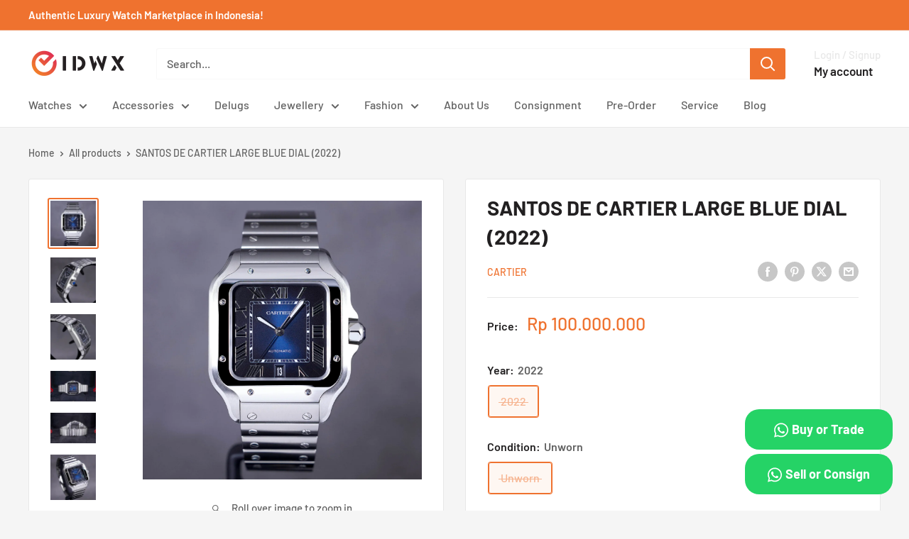

--- FILE ---
content_type: text/html; charset=utf-8
request_url: https://idwx.co/products/cartier-santos-de-cartier-large-blue-dial-2022
body_size: 40146
content:















<!doctype html>

<html class="no-js" lang="en">
  <head>
    <meta charset="utf-8">
    <meta name="viewport" content="width=device-width, initial-scale=1.0, height=device-height, minimum-scale=1.0, maximum-scale=1.0">
    <meta name="theme-color" content="#ef722f">

    <!-- Google Tag Manager -->
<script>(function(w,d,s,l,i){w[l]=w[l]||[];w[l].push({'gtm.start':
new Date().getTime(),event:'gtm.js'});var f=d.getElementsByTagName(s)[0],
j=d.createElement(s),dl=l!='dataLayer'?'&l='+l:'';j.async=true;j.src=
'https://www.googletagmanager.com/gtm.js?id='+i+dl;f.parentNode.insertBefore(j,f);
})(window,document,'script','dataLayer','GTM-W29RHX6Z');</script>
<!-- End Google Tag Manager -->

    <!-- Google tag (gtag.js) event - delayed navigation helper -->
<script>
  // Helper function to delay opening a URL until a gtag event is sent.
  // Call it in response to an action that should navigate to a URL.
  function gtagSendEvent(url) {
    var callback = function () {
      if (typeof url === 'string') {
        window.location = url;
      }
    };
    gtag('event', 'manual_event_CONTACT', {
      'event_callback': callback,
      'event_timeout': 2000,
      // <event_parameters>
    });
    return false;
  }
</script><link rel="shortcut icon" href="//idwx.co/cdn/shop/files/IDWX_96X96_FAVICON_e2dd60c4-b5c2-4932-b116-c56cfd0cf30c_96x96.png?v=1664966492" type="image/png"><link rel="preload" as="style" href="//idwx.co/cdn/shop/t/27/assets/theme.css?v=34136134501288752231726995569">
    <link rel="preload" as="script" href="//idwx.co/cdn/shop/t/27/assets/theme.js?v=143495748151844733611726967614">
    <link rel="preconnect" href="https://cdn.shopify.com">
    <link rel="preconnect" href="https://fonts.shopifycdn.com">
    <link rel="dns-prefetch" href="https://productreviews.shopifycdn.com">
    <link rel="dns-prefetch" href="https://ajax.googleapis.com">
    <link rel="dns-prefetch" href="https://maps.googleapis.com">
    <link rel="dns-prefetch" href="https://maps.gstatic.com">

    
    <link rel="preload" href="//idwx.co/cdn/fonts/barlow/barlow_n7.691d1d11f150e857dcbc1c10ef03d825bc378d81.woff2" as="font" type="font/woff2" crossorigin><link rel="preload" href="//idwx.co/cdn/fonts/barlow/barlow_n5.a193a1990790eba0cc5cca569d23799830e90f07.woff2" as="font" type="font/woff2" crossorigin><style>
  @font-face {
  font-family: Barlow;
  font-weight: 700;
  font-style: normal;
  font-display: swap;
  src: url("//idwx.co/cdn/fonts/barlow/barlow_n7.691d1d11f150e857dcbc1c10ef03d825bc378d81.woff2") format("woff2"),
       url("//idwx.co/cdn/fonts/barlow/barlow_n7.4fdbb1cb7da0e2c2f88492243ffa2b4f91924840.woff") format("woff");
}

  @font-face {
  font-family: Barlow;
  font-weight: 500;
  font-style: normal;
  font-display: swap;
  src: url("//idwx.co/cdn/fonts/barlow/barlow_n5.a193a1990790eba0cc5cca569d23799830e90f07.woff2") format("woff2"),
       url("//idwx.co/cdn/fonts/barlow/barlow_n5.ae31c82169b1dc0715609b8cc6a610b917808358.woff") format("woff");
}

@font-face {
  font-family: Barlow;
  font-weight: 600;
  font-style: normal;
  font-display: swap;
  src: url("//idwx.co/cdn/fonts/barlow/barlow_n6.329f582a81f63f125e63c20a5a80ae9477df68e1.woff2") format("woff2"),
       url("//idwx.co/cdn/fonts/barlow/barlow_n6.0163402e36247bcb8b02716880d0b39568412e9e.woff") format("woff");
}

@font-face {
  font-family: Barlow;
  font-weight: 700;
  font-style: italic;
  font-display: swap;
  src: url("//idwx.co/cdn/fonts/barlow/barlow_i7.50e19d6cc2ba5146fa437a5a7443c76d5d730103.woff2") format("woff2"),
       url("//idwx.co/cdn/fonts/barlow/barlow_i7.47e9f98f1b094d912e6fd631cc3fe93d9f40964f.woff") format("woff");
}


  @font-face {
  font-family: Barlow;
  font-weight: 700;
  font-style: normal;
  font-display: swap;
  src: url("//idwx.co/cdn/fonts/barlow/barlow_n7.691d1d11f150e857dcbc1c10ef03d825bc378d81.woff2") format("woff2"),
       url("//idwx.co/cdn/fonts/barlow/barlow_n7.4fdbb1cb7da0e2c2f88492243ffa2b4f91924840.woff") format("woff");
}

  @font-face {
  font-family: Barlow;
  font-weight: 500;
  font-style: italic;
  font-display: swap;
  src: url("//idwx.co/cdn/fonts/barlow/barlow_i5.714d58286997b65cd479af615cfa9bb0a117a573.woff2") format("woff2"),
       url("//idwx.co/cdn/fonts/barlow/barlow_i5.0120f77e6447d3b5df4bbec8ad8c2d029d87fb21.woff") format("woff");
}

  @font-face {
  font-family: Barlow;
  font-weight: 700;
  font-style: italic;
  font-display: swap;
  src: url("//idwx.co/cdn/fonts/barlow/barlow_i7.50e19d6cc2ba5146fa437a5a7443c76d5d730103.woff2") format("woff2"),
       url("//idwx.co/cdn/fonts/barlow/barlow_i7.47e9f98f1b094d912e6fd631cc3fe93d9f40964f.woff") format("woff");
}


  :root {
    --default-text-font-size : 15px;
    --base-text-font-size    : 16px;
    --heading-font-family    : Barlow, sans-serif;
    --heading-font-weight    : 700;
    --heading-font-style     : normal;
    --text-font-family       : Barlow, sans-serif;
    --text-font-weight       : 500;
    --text-font-style        : normal;
    --text-font-bolder-weight: 600;
    --text-link-decoration   : underline;

    --text-color               : #616161;
    --text-color-rgb           : 97, 97, 97;
    --heading-color            : #222021;
    --border-color             : #e8e8e8;
    --border-color-rgb         : 232, 232, 232;
    --form-border-color        : #dbdbdb;
    --accent-color             : #ef722f;
    --accent-color-rgb         : 239, 114, 47;
    --link-color               : #cb1836;
    --link-color-hover         : #871024;
    --background               : #f5f5f5;
    --secondary-background     : #ffffff;
    --secondary-background-rgb : 255, 255, 255;
    --accent-background        : rgba(239, 114, 47, 0.08);

    --input-background: #ffffff;

    --error-color       : #cf0e0e;
    --error-background  : rgba(207, 14, 14, 0.07);
    --success-color     : #1c7b36;
    --success-background: rgba(28, 123, 54, 0.11);

    --primary-button-background      : #ef722f;
    --primary-button-background-rgb  : 239, 114, 47;
    --primary-button-text-color      : #ffffff;
    --secondary-button-background    : #222021;
    --secondary-button-background-rgb: 34, 32, 33;
    --secondary-button-text-color    : #ffffff;

    --header-background      : #ffffff;
    --header-text-color      : #222021;
    --header-light-text-color: #e8e8e8;
    --header-border-color    : rgba(232, 232, 232, 0.3);
    --header-accent-color    : #ef722f;

    --footer-background-color:    #222021;
    --footer-heading-text-color:  #ffffff;
    --footer-body-text-color:     #ffffff;
    --footer-body-text-color-rgb: 255, 255, 255;
    --footer-accent-color:        #ef722f;
    --footer-accent-color-rgb:    239, 114, 47;
    --footer-border:              none;
    
    --flickity-arrow-color: #b5b5b5;--product-on-sale-accent           : #cf0e0e;
    --product-on-sale-accent-rgb       : 207, 14, 14;
    --product-on-sale-color            : #ffffff;
    --product-in-stock-color           : #1c7b36;
    --product-low-stock-color          : #cf0e0e;
    --product-sold-out-color           : #8a9297;
    --product-custom-label-1-background: #3f6ab1;
    --product-custom-label-1-color     : #ffffff;
    --product-custom-label-2-background: #8a44ae;
    --product-custom-label-2-color     : #ffffff;
    --product-review-star-color        : #ffbd00;

    --mobile-container-gutter : 20px;
    --desktop-container-gutter: 40px;

    /* Shopify related variables */
    --payment-terms-background-color: #f5f5f5;
  }
</style>

<script>
  // IE11 does not have support for CSS variables, so we have to polyfill them
  if (!(((window || {}).CSS || {}).supports && window.CSS.supports('(--a: 0)'))) {
    const script = document.createElement('script');
    script.type = 'text/javascript';
    script.src = 'https://cdn.jsdelivr.net/npm/css-vars-ponyfill@2';
    script.onload = function() {
      cssVars({});
    };

    document.getElementsByTagName('head')[0].appendChild(script);
  }
</script>


    
  <script>window.performance && window.performance.mark && window.performance.mark('shopify.content_for_header.start');</script><meta name="facebook-domain-verification" content="zgd0fevoncnvrx4meycop3dpwb0l8g">
<meta name="facebook-domain-verification" content="vvp4shiiy6jshg9v51zno1j2p3cll2">
<meta name="google-site-verification" content="U0eYyb0UlwqpgGa5nZ5qF2bdcnUmdPvPKowgjkYJ3fQ">
<meta id="shopify-digital-wallet" name="shopify-digital-wallet" content="/59357823183/digital_wallets/dialog">
<link rel="alternate" type="application/json+oembed" href="https://idwx.co/products/cartier-santos-de-cartier-large-blue-dial-2022.oembed">
<script async="async" src="/checkouts/internal/preloads.js?locale=en-ID"></script>
<script id="shopify-features" type="application/json">{"accessToken":"aa8cd797ad02f5d9c1ad490b9a61bf11","betas":["rich-media-storefront-analytics"],"domain":"idwx.co","predictiveSearch":true,"shopId":59357823183,"locale":"en"}</script>
<script>var Shopify = Shopify || {};
Shopify.shop = "idwx.myshopify.com";
Shopify.locale = "en";
Shopify.currency = {"active":"IDR","rate":"1.0"};
Shopify.country = "ID";
Shopify.theme = {"name":"Warehouse 6.1.0","id":131146088655,"schema_name":"Warehouse","schema_version":"6.1.0","theme_store_id":871,"role":"main"};
Shopify.theme.handle = "null";
Shopify.theme.style = {"id":null,"handle":null};
Shopify.cdnHost = "idwx.co/cdn";
Shopify.routes = Shopify.routes || {};
Shopify.routes.root = "/";</script>
<script type="module">!function(o){(o.Shopify=o.Shopify||{}).modules=!0}(window);</script>
<script>!function(o){function n(){var o=[];function n(){o.push(Array.prototype.slice.apply(arguments))}return n.q=o,n}var t=o.Shopify=o.Shopify||{};t.loadFeatures=n(),t.autoloadFeatures=n()}(window);</script>
<script id="shop-js-analytics" type="application/json">{"pageType":"product"}</script>
<script defer="defer" async type="module" src="//idwx.co/cdn/shopifycloud/shop-js/modules/v2/client.init-shop-cart-sync_WVOgQShq.en.esm.js"></script>
<script defer="defer" async type="module" src="//idwx.co/cdn/shopifycloud/shop-js/modules/v2/chunk.common_C_13GLB1.esm.js"></script>
<script defer="defer" async type="module" src="//idwx.co/cdn/shopifycloud/shop-js/modules/v2/chunk.modal_CLfMGd0m.esm.js"></script>
<script type="module">
  await import("//idwx.co/cdn/shopifycloud/shop-js/modules/v2/client.init-shop-cart-sync_WVOgQShq.en.esm.js");
await import("//idwx.co/cdn/shopifycloud/shop-js/modules/v2/chunk.common_C_13GLB1.esm.js");
await import("//idwx.co/cdn/shopifycloud/shop-js/modules/v2/chunk.modal_CLfMGd0m.esm.js");

  window.Shopify.SignInWithShop?.initShopCartSync?.({"fedCMEnabled":true,"windoidEnabled":true});

</script>
<script>(function() {
  var isLoaded = false;
  function asyncLoad() {
    if (isLoaded) return;
    isLoaded = true;
    var urls = ["https:\/\/cdn.shopify.com\/s\/files\/1\/0593\/5782\/3183\/t\/27\/assets\/yoast-active-script.js?v=1726997381\u0026shop=idwx.myshopify.com","https:\/\/cdn.shopify.com\/s\/files\/1\/0593\/5782\/3183\/t\/27\/assets\/yoast-active-script.js?v=1726997381\u0026shop=idwx.myshopify.com","https:\/\/na.shgcdn3.com\/pixel-collector.js?shop=idwx.myshopify.com"];
    for (var i = 0; i < urls.length; i++) {
      var s = document.createElement('script');
      s.type = 'text/javascript';
      s.async = true;
      s.src = urls[i];
      var x = document.getElementsByTagName('script')[0];
      x.parentNode.insertBefore(s, x);
    }
  };
  if(window.attachEvent) {
    window.attachEvent('onload', asyncLoad);
  } else {
    window.addEventListener('load', asyncLoad, false);
  }
})();</script>
<script id="__st">var __st={"a":59357823183,"offset":25200,"reqid":"e1779204-c0b9-41c6-8b39-68820a3003b7-1769688539","pageurl":"idwx.co\/products\/cartier-santos-de-cartier-large-blue-dial-2022","u":"3e1cdcc0e6e6","p":"product","rtyp":"product","rid":7174343327951};</script>
<script>window.ShopifyPaypalV4VisibilityTracking = true;</script>
<script id="captcha-bootstrap">!function(){'use strict';const t='contact',e='account',n='new_comment',o=[[t,t],['blogs',n],['comments',n],[t,'customer']],c=[[e,'customer_login'],[e,'guest_login'],[e,'recover_customer_password'],[e,'create_customer']],r=t=>t.map((([t,e])=>`form[action*='/${t}']:not([data-nocaptcha='true']) input[name='form_type'][value='${e}']`)).join(','),a=t=>()=>t?[...document.querySelectorAll(t)].map((t=>t.form)):[];function s(){const t=[...o],e=r(t);return a(e)}const i='password',u='form_key',d=['recaptcha-v3-token','g-recaptcha-response','h-captcha-response',i],f=()=>{try{return window.sessionStorage}catch{return}},m='__shopify_v',_=t=>t.elements[u];function p(t,e,n=!1){try{const o=window.sessionStorage,c=JSON.parse(o.getItem(e)),{data:r}=function(t){const{data:e,action:n}=t;return t[m]||n?{data:e,action:n}:{data:t,action:n}}(c);for(const[e,n]of Object.entries(r))t.elements[e]&&(t.elements[e].value=n);n&&o.removeItem(e)}catch(o){console.error('form repopulation failed',{error:o})}}const l='form_type',E='cptcha';function T(t){t.dataset[E]=!0}const w=window,h=w.document,L='Shopify',v='ce_forms',y='captcha';let A=!1;((t,e)=>{const n=(g='f06e6c50-85a8-45c8-87d0-21a2b65856fe',I='https://cdn.shopify.com/shopifycloud/storefront-forms-hcaptcha/ce_storefront_forms_captcha_hcaptcha.v1.5.2.iife.js',D={infoText:'Protected by hCaptcha',privacyText:'Privacy',termsText:'Terms'},(t,e,n)=>{const o=w[L][v],c=o.bindForm;if(c)return c(t,g,e,D).then(n);var r;o.q.push([[t,g,e,D],n]),r=I,A||(h.body.append(Object.assign(h.createElement('script'),{id:'captcha-provider',async:!0,src:r})),A=!0)});var g,I,D;w[L]=w[L]||{},w[L][v]=w[L][v]||{},w[L][v].q=[],w[L][y]=w[L][y]||{},w[L][y].protect=function(t,e){n(t,void 0,e),T(t)},Object.freeze(w[L][y]),function(t,e,n,w,h,L){const[v,y,A,g]=function(t,e,n){const i=e?o:[],u=t?c:[],d=[...i,...u],f=r(d),m=r(i),_=r(d.filter((([t,e])=>n.includes(e))));return[a(f),a(m),a(_),s()]}(w,h,L),I=t=>{const e=t.target;return e instanceof HTMLFormElement?e:e&&e.form},D=t=>v().includes(t);t.addEventListener('submit',(t=>{const e=I(t);if(!e)return;const n=D(e)&&!e.dataset.hcaptchaBound&&!e.dataset.recaptchaBound,o=_(e),c=g().includes(e)&&(!o||!o.value);(n||c)&&t.preventDefault(),c&&!n&&(function(t){try{if(!f())return;!function(t){const e=f();if(!e)return;const n=_(t);if(!n)return;const o=n.value;o&&e.removeItem(o)}(t);const e=Array.from(Array(32),(()=>Math.random().toString(36)[2])).join('');!function(t,e){_(t)||t.append(Object.assign(document.createElement('input'),{type:'hidden',name:u})),t.elements[u].value=e}(t,e),function(t,e){const n=f();if(!n)return;const o=[...t.querySelectorAll(`input[type='${i}']`)].map((({name:t})=>t)),c=[...d,...o],r={};for(const[a,s]of new FormData(t).entries())c.includes(a)||(r[a]=s);n.setItem(e,JSON.stringify({[m]:1,action:t.action,data:r}))}(t,e)}catch(e){console.error('failed to persist form',e)}}(e),e.submit())}));const S=(t,e)=>{t&&!t.dataset[E]&&(n(t,e.some((e=>e===t))),T(t))};for(const o of['focusin','change'])t.addEventListener(o,(t=>{const e=I(t);D(e)&&S(e,y())}));const B=e.get('form_key'),M=e.get(l),P=B&&M;t.addEventListener('DOMContentLoaded',(()=>{const t=y();if(P)for(const e of t)e.elements[l].value===M&&p(e,B);[...new Set([...A(),...v().filter((t=>'true'===t.dataset.shopifyCaptcha))])].forEach((e=>S(e,t)))}))}(h,new URLSearchParams(w.location.search),n,t,e,['guest_login'])})(!0,!0)}();</script>
<script integrity="sha256-4kQ18oKyAcykRKYeNunJcIwy7WH5gtpwJnB7kiuLZ1E=" data-source-attribution="shopify.loadfeatures" defer="defer" src="//idwx.co/cdn/shopifycloud/storefront/assets/storefront/load_feature-a0a9edcb.js" crossorigin="anonymous"></script>
<script data-source-attribution="shopify.dynamic_checkout.dynamic.init">var Shopify=Shopify||{};Shopify.PaymentButton=Shopify.PaymentButton||{isStorefrontPortableWallets:!0,init:function(){window.Shopify.PaymentButton.init=function(){};var t=document.createElement("script");t.src="https://idwx.co/cdn/shopifycloud/portable-wallets/latest/portable-wallets.en.js",t.type="module",document.head.appendChild(t)}};
</script>
<script data-source-attribution="shopify.dynamic_checkout.buyer_consent">
  function portableWalletsHideBuyerConsent(e){var t=document.getElementById("shopify-buyer-consent"),n=document.getElementById("shopify-subscription-policy-button");t&&n&&(t.classList.add("hidden"),t.setAttribute("aria-hidden","true"),n.removeEventListener("click",e))}function portableWalletsShowBuyerConsent(e){var t=document.getElementById("shopify-buyer-consent"),n=document.getElementById("shopify-subscription-policy-button");t&&n&&(t.classList.remove("hidden"),t.removeAttribute("aria-hidden"),n.addEventListener("click",e))}window.Shopify?.PaymentButton&&(window.Shopify.PaymentButton.hideBuyerConsent=portableWalletsHideBuyerConsent,window.Shopify.PaymentButton.showBuyerConsent=portableWalletsShowBuyerConsent);
</script>
<script data-source-attribution="shopify.dynamic_checkout.cart.bootstrap">document.addEventListener("DOMContentLoaded",(function(){function t(){return document.querySelector("shopify-accelerated-checkout-cart, shopify-accelerated-checkout")}if(t())Shopify.PaymentButton.init();else{new MutationObserver((function(e,n){t()&&(Shopify.PaymentButton.init(),n.disconnect())})).observe(document.body,{childList:!0,subtree:!0})}}));
</script>

<script>window.performance && window.performance.mark && window.performance.mark('shopify.content_for_header.end');</script>
  





  <script type="text/javascript">
    
      window.__shgMoneyFormat = window.__shgMoneyFormat || {"IDR":{"currency":"IDR","currency_symbol":"Rp","currency_symbol_location":"left","decimal_places":0,"decimal_separator":".","thousands_separator":","}};
    
    window.__shgCurrentCurrencyCode = window.__shgCurrentCurrencyCode || {
      currency: "IDR",
      currency_symbol: "Rp",
      decimal_separator: ".",
      thousands_separator: ",",
      decimal_places: 2,
      currency_symbol_location: "left"
    };
  </script>




    <link rel="stylesheet" href="//idwx.co/cdn/shop/t/27/assets/theme.css?v=34136134501288752231726995569">

    

    <script>
      // This allows to expose several variables to the global scope, to be used in scripts
      window.theme = {
        pageType: "product",
        cartCount: 0,
        moneyFormat: "Rp {{amount_no_decimals}}",
        moneyWithCurrencyFormat: "Rp {{amount_no_decimals}} IDR",
        currencyCodeEnabled: false,
        showDiscount: true,
        discountMode: "percentage",
        cartType: "drawer"
      };

      window.routes = {
        rootUrl: "\/",
        rootUrlWithoutSlash: '',
        cartUrl: "\/cart",
        cartAddUrl: "\/cart\/add",
        cartChangeUrl: "\/cart\/change",
        searchUrl: "\/search",
        productRecommendationsUrl: "\/recommendations\/products"
      };

      window.languages = {
        productRegularPrice: "Regular price",
        productSalePrice: "Sale price",
        collectionOnSaleLabel: "Save {{savings}}",
        productFormUnavailable: "Unavailable",
        productFormAddToCart: "Add to cart",
        productFormPreOrder: "Pre-order",
        productFormSoldOut: "Sold out",
        productAdded: "Product has been added to your cart",
        productAddedShort: "Added!",
        shippingEstimatorNoResults: "No shipping could be found for your address.",
        shippingEstimatorOneResult: "There is one shipping rate for your address:",
        shippingEstimatorMultipleResults: "There are {{count}} shipping rates for your address:",
        shippingEstimatorErrors: "There are some errors:"
      };

      document.documentElement.className = document.documentElement.className.replace('no-js', 'js');
    </script><script src="//idwx.co/cdn/shop/t/27/assets/theme.js?v=143495748151844733611726967614" defer></script>
    <script src="//idwx.co/cdn/shop/t/27/assets/custom.js?v=102476495355921946141726967614" defer></script><script>
        (function () {
          window.onpageshow = function() {
            // We force re-freshing the cart content onpageshow, as most browsers will serve a cache copy when hitting the
            // back button, which cause staled data
            document.documentElement.dispatchEvent(new CustomEvent('cart:refresh', {
              bubbles: true,
              detail: {scrollToTop: false}
            }));
          };
        })();
      </script><!-- Google Merchant -->
    <meta name="google-site-verification" content="HRAK9JFB9s8FLwNzNA1mwPQFje281Cu1tJO7WYz7e5c" />

    <!-- Event snippet for Contact-WA conversion page -->
  <script>
    gtag('event', 'conversion', {'send_to': 'AW-11114021080/K_nxCKD2wP8ZENiByrMp'});
  </script>

    <!-- Google tag (gtag.js) -->
<script async src="https://www.googletagmanager.com/gtag/js?id=AW-11563354437">
</script>
<script>
  window.dataLayer = window.dataLayer || [];
  function gtag(){dataLayer.push(arguments);}
  gtag('js', new Date());

  gtag('config', 'AW-11563354437');
</script>
    
  
  

<script type="text/javascript">
  
    window.SHG_CUSTOMER = null;
  
</script>







    <script src="https://analytics.ahrefs.com/analytics.js" data-key="ngGWdSRU7ZNBP9JIPbQoNg" async></script>
<!-- BEGIN app block: shopify://apps/ta-labels-badges/blocks/bss-pl-config-data/91bfe765-b604-49a1-805e-3599fa600b24 --><script
    id='bss-pl-config-data'
>
	let TAE_StoreId = "24068";
	if (typeof BSS_PL == 'undefined' || TAE_StoreId !== "") {
  		var BSS_PL = {};
		BSS_PL.storeId = 24068;
		BSS_PL.currentPlan = "ten_usd";
		BSS_PL.apiServerProduction = "https://product-labels-pro.bsscommerce.com";
		BSS_PL.publicAccessToken = null;
		BSS_PL.customerTags = "null";
		BSS_PL.customerId = "null";
		BSS_PL.storeIdCustomOld = 10678;
		BSS_PL.storeIdOldWIthPriority = 12200;
		BSS_PL.storeIdOptimizeAppendLabel = null
		BSS_PL.optimizeCodeIds = null; 
		BSS_PL.extendedFeatureIds = null;
		BSS_PL.integration = {"laiReview":{"status":0,"config":[]}};
		BSS_PL.settingsData  = {};
		BSS_PL.configProductMetafields = null;
		BSS_PL.configVariantMetafields = null;
		
		BSS_PL.configData = [].concat({"mobile_show_badges":1,"desktop_show_badges":1,"mobile_show_labels":1,"desktop_show_labels":1,"label_id":72844,"name":"SOLD OUT","priority":0,"img_url":"sold-out-png-21.png","pages":"1,2,3,4,7","enable_allowed_countries":0,"locations":"","position":4,"product_type":3,"exclude_products":6,"product":"","variant":"","collection":"","collection_image":"","inventory":2,"tags":"","excludeTags":"","enable_visibility_date":0,"from_date":null,"to_date":null,"enable_discount_range":0,"discount_type":1,"discount_from":null,"discount_to":null,"public_img_url":"https://cdn.shopify.com/s/files/1/0593/5782/3183/t/24/assets/sold_out_png_21_png?v=1678162785","label_text":"Hello!","label_text_color":"#ffffff","label_text_font_size":12,"label_text_background_color":"#ff7f50","label_text_no_image":1,"label_text_in_stock":"In Stock","label_text_out_stock":"Sold out","label_text_unlimited_stock":"Unlimited Stock","label_shadow":0,"label_shape":"rectangle","label_opacity":100,"label_border_radius":0,"label_text_style":0,"label_shadow_color":"#808080","label_text_enable":0,"label_text_font_family":null,"related_product_tag":null,"customer_tags":null,"exclude_customer_tags":null,"customer_type":"allcustomers","exclude_customers":"all_customer_tags","collection_image_type":0,"label_on_image":"2","first_image_tags":null,"label_type":1,"badge_type":0,"custom_selector":null,"margin_top":0,"margin_bottom":0,"mobile_font_size_label":12,"label_text_id":72844,"emoji":null,"emoji_position":null,"transparent_background":null,"custom_page":null,"check_custom_page":"0","margin_left":0,"instock":null,"enable_price_range":0,"price_range_from":null,"price_range_to":null,"enable_product_publish":0,"product_publish_from":null,"product_publish_to":null,"enable_countdown_timer":0,"option_format_countdown":0,"countdown_time":null,"option_end_countdown":null,"start_day_countdown":null,"public_url_s3":"https://shopify-production-product-labels.s3.us-east-2.amazonaws.com/public/static/base/images/customer/24260/sold-out-png-21.png","enable_visibility_period":0,"visibility_period":1,"createdAt":"2023-02-11T05:12:51.000Z","customer_ids":"","exclude_customer_ids":"","exclude_product_ids":"","angle":0,"toolTipText":"","mobile_width_label":70,"mobile_height_label":70,"mobile_fixed_percent_label":1,"desktop_width_label":70,"desktop_height_label":70,"desktop_fixed_percent_label":1,"mobile_position":4,"mobile_default_config":1,"desktop_label_unlimited_top":33,"desktop_label_unlimited_left":33,"desktop_label_unlimited_width":30,"desktop_label_unlimited_height":30,"mobile_label_unlimited_top":33,"mobile_label_unlimited_left":33,"mobile_label_unlimited_width":30,"mobile_label_unlimited_height":30,"mobile_margin_top":0,"mobile_margin_left":0,"mobile_margin_bottom":0,"enable_fixed_time":0,"fixed_time":null,"statusLabelHoverText":0,"labelHoverTextLink":"","statusLabelAltText":0,"labelAltText":"","enable_multi_badge":0,"enable_badge_stock":0,"translations":[],"animation_type":0,"img_aspect_ratio":null,"desktop_lock_aspect_ratio":false,"mobile_lock_aspect_ratio":false,"preview_board_width":null},{"mobile_show_badges":1,"desktop_show_badges":1,"mobile_show_labels":1,"desktop_show_labels":1,"label_id":48326,"name":"HOLD","priority":0,"img_url":"ONHOLDLABEL-01.png","pages":"1,2,3,4,7","enable_allowed_countries":0,"locations":"","position":0,"product_type":0,"exclude_products":null,"product":"7046593282255,7047185498319,7047191363791,7039894388943,6805489909967","variant":"","collection":"","collection_image":"","inventory":0,"tags":"","excludeTags":"","enable_visibility_date":0,"from_date":null,"to_date":null,"enable_discount_range":0,"discount_type":1,"discount_from":null,"discount_to":null,"public_img_url":"https://cdn.shopify.com/s/files/1/0593/5782/3183/t/24/assets/ONHOLDLABEL_01_png?v=1678162785","label_text":"ON%20HOLD","label_text_color":"#ffffff","label_text_font_size":12,"label_text_background_color":"#db0000","label_text_no_image":1,"label_text_in_stock":"In Stock","label_text_out_stock":"Sold out","label_text_unlimited_stock":"Unlimited Stock","label_shadow":0,"label_shape":null,"label_opacity":100,"label_border_radius":0,"label_text_style":0,"label_shadow_color":"#808080","label_text_enable":1,"label_text_font_family":null,"related_product_tag":null,"customer_tags":null,"exclude_customer_tags":null,"customer_type":"allcustomers","exclude_customers":null,"collection_image_type":0,"label_on_image":"2","first_image_tags":null,"label_type":2,"badge_type":3,"custom_selector":"{\"productPageSelector\":\"\",\"collectionPageSelector\":\"\",\"otherPageSelector\":\"\"}","margin_top":0,"margin_bottom":0,"mobile_font_size_label":12,"label_text_id":48326,"emoji":null,"emoji_position":null,"transparent_background":null,"custom_page":null,"check_custom_page":null,"margin_left":0,"instock":null,"enable_price_range":0,"price_range_from":null,"price_range_to":null,"enable_product_publish":0,"product_publish_from":null,"product_publish_to":null,"enable_countdown_timer":0,"option_format_countdown":0,"countdown_time":null,"option_end_countdown":null,"start_day_countdown":null,"public_url_s3":"https://shopify-production-product-labels.s3.us-east-2.amazonaws.com/public/static/base/images/customer/24068/ONHOLDLABEL-01.png","enable_visibility_period":0,"visibility_period":1,"createdAt":"2022-06-09T06:33:51.000Z","customer_ids":null,"exclude_customer_ids":null,"exclude_product_ids":null,"angle":0,"toolTipText":"","mobile_width_label":1920,"mobile_height_label":1080,"mobile_fixed_percent_label":1,"desktop_width_label":1920,"desktop_height_label":1080,"desktop_fixed_percent_label":1,"mobile_position":0,"mobile_default_config":1,"desktop_label_unlimited_top":33,"desktop_label_unlimited_left":33,"desktop_label_unlimited_width":30,"desktop_label_unlimited_height":30,"mobile_label_unlimited_top":33,"mobile_label_unlimited_left":33,"mobile_label_unlimited_width":30,"mobile_label_unlimited_height":30,"mobile_margin_top":0,"mobile_margin_left":0,"mobile_margin_bottom":0,"enable_fixed_time":0,"fixed_time":"[{\"name\":\"Sunday\",\"selected\":false,\"allDay\":false,\"timeStart\":\"00:00\",\"timeEnd\":\"23:59\",\"disabledAllDay\":true,\"disabledTime\":true},{\"name\":\"Monday\",\"selected\":false,\"allDay\":false,\"timeStart\":\"00:00\",\"timeEnd\":\"23:59\",\"disabledAllDay\":true,\"disabledTime\":true},{\"name\":\"Tuesday\",\"selected\":false,\"allDay\":false,\"timeStart\":\"00:00\",\"timeEnd\":\"23:59\",\"disabledAllDay\":true,\"disabledTime\":true},{\"name\":\"Wednesday\",\"selected\":false,\"allDay\":false,\"timeStart\":\"00:00\",\"timeEnd\":\"23:59\",\"disabledAllDay\":true,\"disabledTime\":true},{\"name\":\"Thursday\",\"selected\":false,\"allDay\":false,\"timeStart\":\"00:00\",\"timeEnd\":\"23:59\",\"disabledAllDay\":true,\"disabledTime\":true},{\"name\":\"Friday\",\"selected\":false,\"allDay\":false,\"timeStart\":\"00:00\",\"timeEnd\":\"23:59\",\"disabledAllDay\":true,\"disabledTime\":true},{\"name\":\"Saturday\",\"selected\":false,\"allDay\":false,\"timeStart\":\"00:00\",\"timeEnd\":\"23:59\",\"disabledAllDay\":true,\"disabledTime\":true}]","statusLabelHoverText":0,"labelHoverTextLink":"","statusLabelAltText":0,"labelAltText":"","enable_multi_badge":null,"enable_badge_stock":0,"translations":[],"animation_type":0,"img_aspect_ratio":null,"desktop_lock_aspect_ratio":false,"mobile_lock_aspect_ratio":false,"preview_board_width":null},);

		
		BSS_PL.configDataBanner = [].concat();

		
		BSS_PL.configDataPopup = [].concat();

		
		BSS_PL.configDataLabelGroup = [].concat();
		
		
		BSS_PL.collectionID = ``;
		BSS_PL.collectionHandle = ``;
		BSS_PL.collectionTitle = ``;

		
		BSS_PL.conditionConfigData = [].concat();
	}
</script>




<style>
    
    

</style>

<script>
    function bssLoadScripts(src, callback, isDefer = false) {
        const scriptTag = document.createElement('script');
        document.head.appendChild(scriptTag);
        scriptTag.src = src;
        if (isDefer) {
            scriptTag.defer = true;
        } else {
            scriptTag.async = true;
        }
        if (callback) {
            scriptTag.addEventListener('load', function () {
                callback();
            });
        }
    }
    const scriptUrls = [
        "https://cdn.shopify.com/extensions/019c095b-11db-7aba-a4d2-aaeed4ff6e1b/product-label-566/assets/bss-pl-init-helper.js",
        "https://cdn.shopify.com/extensions/019c095b-11db-7aba-a4d2-aaeed4ff6e1b/product-label-566/assets/bss-pl-init-config-run-scripts.js",
    ];
    Promise.all(scriptUrls.map((script) => new Promise((resolve) => bssLoadScripts(script, resolve)))).then((res) => {
        console.log('BSS scripts loaded');
        window.bssScriptsLoaded = true;
    });

	function bssInitScripts() {
		if (BSS_PL.configData.length) {
			const enabledFeature = [
				{ type: 1, script: "https://cdn.shopify.com/extensions/019c095b-11db-7aba-a4d2-aaeed4ff6e1b/product-label-566/assets/bss-pl-init-for-label.js" },
				{ type: 2, badge: [0, 7, 8], script: "https://cdn.shopify.com/extensions/019c095b-11db-7aba-a4d2-aaeed4ff6e1b/product-label-566/assets/bss-pl-init-for-badge-product-name.js" },
				{ type: 2, badge: [1, 11], script: "https://cdn.shopify.com/extensions/019c095b-11db-7aba-a4d2-aaeed4ff6e1b/product-label-566/assets/bss-pl-init-for-badge-product-image.js" },
				{ type: 2, badge: 2, script: "https://cdn.shopify.com/extensions/019c095b-11db-7aba-a4d2-aaeed4ff6e1b/product-label-566/assets/bss-pl-init-for-badge-custom-selector.js" },
				{ type: 2, badge: [3, 9, 10], script: "https://cdn.shopify.com/extensions/019c095b-11db-7aba-a4d2-aaeed4ff6e1b/product-label-566/assets/bss-pl-init-for-badge-price.js" },
				{ type: 2, badge: 4, script: "https://cdn.shopify.com/extensions/019c095b-11db-7aba-a4d2-aaeed4ff6e1b/product-label-566/assets/bss-pl-init-for-badge-add-to-cart-btn.js" },
				{ type: 2, badge: 5, script: "https://cdn.shopify.com/extensions/019c095b-11db-7aba-a4d2-aaeed4ff6e1b/product-label-566/assets/bss-pl-init-for-badge-quantity-box.js" },
				{ type: 2, badge: 6, script: "https://cdn.shopify.com/extensions/019c095b-11db-7aba-a4d2-aaeed4ff6e1b/product-label-566/assets/bss-pl-init-for-badge-buy-it-now-btn.js" }
			]
				.filter(({ type, badge }) => BSS_PL.configData.some(item => item.label_type === type && (badge === undefined || (Array.isArray(badge) ? badge.includes(item.badge_type) : item.badge_type === badge))) || (type === 1 && BSS_PL.configDataLabelGroup && BSS_PL.configDataLabelGroup.length))
				.map(({ script }) => script);
				
            enabledFeature.forEach((src) => bssLoadScripts(src));

            if (enabledFeature.length) {
                const src = "https://cdn.shopify.com/extensions/019c095b-11db-7aba-a4d2-aaeed4ff6e1b/product-label-566/assets/bss-product-label-js.js";
                bssLoadScripts(src);
            }
        }

        if (BSS_PL.configDataBanner && BSS_PL.configDataBanner.length) {
            const src = "https://cdn.shopify.com/extensions/019c095b-11db-7aba-a4d2-aaeed4ff6e1b/product-label-566/assets/bss-product-label-banner.js";
            bssLoadScripts(src);
        }

        if (BSS_PL.configDataPopup && BSS_PL.configDataPopup.length) {
            const src = "https://cdn.shopify.com/extensions/019c095b-11db-7aba-a4d2-aaeed4ff6e1b/product-label-566/assets/bss-product-label-popup.js";
            bssLoadScripts(src);
        }

        if (window.location.search.includes('bss-pl-custom-selector')) {
            const src = "https://cdn.shopify.com/extensions/019c095b-11db-7aba-a4d2-aaeed4ff6e1b/product-label-566/assets/bss-product-label-custom-position.js";
            bssLoadScripts(src, null, true);
        }
    }
    bssInitScripts();
</script>


<!-- END app block --><!-- BEGIN app block: shopify://apps/yoast-seo/blocks/metatags/7c777011-bc88-4743-a24e-64336e1e5b46 -->
<!-- This site is optimized with Yoast SEO for Shopify -->
<title>CARTIER SANTOS DE CARTIER LARGE BLUE DIAL (2022) - IDWX</title>
<meta name="description" content="CARTIER SANTOS DE CARTIER LARGE BLUE DIAL Ref. WSSA0030 Size 39,8mm x 40mm, Automatic Caliber 1847 MC Box &amp;amp; PapersWarranty Until May 2024 Unworn Condition #CartierSantosDeCartierLargeBlueDial #CartierSantosWSSA0030 #CartierWSSA0030 #WSSA0030" />
<link rel="canonical" href="https://idwx.co/products/cartier-santos-de-cartier-large-blue-dial-2022" />
<meta name="robots" content="index, follow, max-image-preview:large, max-snippet:-1, max-video-preview:-1" />
<meta property="og:site_name" content="IDWX" />
<meta property="og:url" content="https://idwx.co/products/cartier-santos-de-cartier-large-blue-dial-2022" />
<meta property="og:locale" content="en_US" />
<meta property="og:type" content="product" />
<meta property="og:title" content="CARTIER SANTOS DE CARTIER LARGE BLUE DIAL (2022) - IDWX" />
<meta property="og:description" content="CARTIER SANTOS DE CARTIER LARGE BLUE DIAL Ref. WSSA0030 Size 39,8mm x 40mm, Automatic Caliber 1847 MC Box &amp;amp; PapersWarranty Until May 2024 Unworn Condition #CartierSantosDeCartierLargeBlueDial #CartierSantosWSSA0030 #CartierWSSA0030 #WSSA0030" />
<meta property="og:image" content="https://idwx.co/cdn/shop/products/CARTIERS_3e549e4f-6505-4339-bfd8-f4a7bfeefd97.jpg?v=1676364497" />
<meta property="og:image:height" content="3035" />
<meta property="og:image:width" content="3035" />
<meta property="og:availability" content="outofstock" />
<meta property="product:availability" content="out of stock" />
<meta property="product:condition" content="new" />
<meta property="product:price:amount" content="100000000.0" />
<meta property="product:price:currency" content="IDR" />
<meta property="product:retailer_item_id" content="4072195781CX" />
<meta name="twitter:card" content="summary_large_image" />
<script type="application/ld+json" id="yoast-schema-graph">
{
  "@context": "https://schema.org",
  "@graph": [
    {
      "@type": "Organization",
      "@id": "https://idwx.co/#/schema/organization/1",
      "url": "https://idwx.co",
      "name": "INDONESIA WATCH EXCHANGE",
      "alternateName": "IDWX",
      "logo": {
        "@id": "https://idwx.co/#/schema/ImageObject/23898062553295"
      },
      "image": [
        {
          "@id": "https://idwx.co/#/schema/ImageObject/23898062553295"
        }
      ],
      "hasMerchantReturnPolicy": {
        "@type": "MerchantReturnPolicy",
        "merchantReturnLink": "https://idwx.co/policies/refund-policy"
      },
      "sameAs": []
    },
    {
      "@type": "ImageObject",
      "@id": "https://idwx.co/#/schema/ImageObject/23898062553295",
      "width": 96,
      "height": 96,
      "url": "https:\/\/idwx.co\/cdn\/shop\/files\/IDWX_96X96_FAVICON_55177400-b341-4354-b969-43d4caaa6c0e.png?v=1670903892",
      "contentUrl": "https:\/\/idwx.co\/cdn\/shop\/files\/IDWX_96X96_FAVICON_55177400-b341-4354-b969-43d4caaa6c0e.png?v=1670903892"
    },
    {
      "@type": "WebSite",
      "@id": "https://idwx.co/#/schema/website/1",
      "url": "https://idwx.co",
      "name": "INDONESIA WATCH EXCHANGE",
      "alternateName": "IDWX",
      "potentialAction": {
        "@type": "SearchAction",
        "target": "https://idwx.co/search?q={search_term_string}",
        "query-input": "required name=search_term_string"
      },
      "publisher": {
        "@id": "https://idwx.co/#/schema/organization/1"
      },
      "inLanguage": "en"
    },
    {
      "@type": "ItemPage",
      "@id": "https:\/\/idwx.co\/products\/cartier-santos-de-cartier-large-blue-dial-2022",
      "name": "CARTIER SANTOS DE CARTIER LARGE BLUE DIAL (2022) - IDWX",
      "description": "CARTIER SANTOS DE CARTIER LARGE BLUE DIAL Ref. WSSA0030 Size 39,8mm x 40mm, Automatic Caliber 1847 MC Box \u0026amp;amp; PapersWarranty Until May 2024 Unworn Condition #CartierSantosDeCartierLargeBlueDial #CartierSantosWSSA0030 #CartierWSSA0030 #WSSA0030",
      "datePublished": "2023-02-14T15:49:28+07:00",
      "breadcrumb": {
        "@id": "https:\/\/idwx.co\/products\/cartier-santos-de-cartier-large-blue-dial-2022\/#\/schema\/breadcrumb"
      },
      "primaryImageOfPage": {
        "@id": "https://idwx.co/#/schema/ImageObject/24049229136079"
      },
      "image": [{
        "@id": "https://idwx.co/#/schema/ImageObject/24049229136079"
      }],
      "isPartOf": {
        "@id": "https://idwx.co/#/schema/website/1"
      },
      "url": "https:\/\/idwx.co\/products\/cartier-santos-de-cartier-large-blue-dial-2022"
    },
    {
      "@type": "ImageObject",
      "@id": "https://idwx.co/#/schema/ImageObject/24049229136079",
      "width": 3035,
      "height": 3035,
      "url": "https:\/\/idwx.co\/cdn\/shop\/products\/CARTIERS_3e549e4f-6505-4339-bfd8-f4a7bfeefd97.jpg?v=1676364497",
      "contentUrl": "https:\/\/idwx.co\/cdn\/shop\/products\/CARTIERS_3e549e4f-6505-4339-bfd8-f4a7bfeefd97.jpg?v=1676364497"
    },
    {
      "@type": "ProductGroup",
      "@id": "https:\/\/idwx.co\/products\/cartier-santos-de-cartier-large-blue-dial-2022\/#\/schema\/Product",
      "brand": [{
        "@type": "Brand",
        "name": "Cartier"
      }],
      "mainEntityOfPage": {
        "@id": "https:\/\/idwx.co\/products\/cartier-santos-de-cartier-large-blue-dial-2022"
      },
      "name": "SANTOS DE CARTIER LARGE BLUE DIAL (2022)",
      "description": "CARTIER SANTOS DE CARTIER LARGE BLUE DIAL Ref. WSSA0030 Size 39,8mm x 40mm, Automatic Caliber 1847 MC Box \u0026amp;amp; PapersWarranty Until May 2024 Unworn Condition #CartierSantosDeCartierLargeBlueDial #CartierSantosWSSA0030 #CartierWSSA0030 #WSSA0030",
      "image": [{
        "@id": "https://idwx.co/#/schema/ImageObject/24049229136079"
      }],
      "productGroupID": "7174343327951",
      "hasVariant": [
        {
          "@type": "Product",
          "@id": "https://idwx.co/#/schema/Product/42713031409871",
          "name": "SANTOS DE CARTIER LARGE BLUE DIAL (2022)",
          "sku": "4072195781CX",
          "image": [{
            "@id": "https://idwx.co/#/schema/ImageObject/24049229136079"
          }],
          "offers": {
            "@type": "Offer",
            "@id": "https://idwx.co/#/schema/Offer/42713031409871",
            "availability": "https://schema.org/OutOfStock",
            "category": "Apparel & Accessories > Jewelry > Watches",
            "priceSpecification": [
              {
                "@type": "UnitPriceSpecification",
                "valueAddedTaxIncluded": true,
                "price": 100000000.0,
                "priceCurrency": "IDR"
              }
            ],
            "seller": {
              "@id": "https://idwx.co/#/schema/organization/1"
            },
            "url": "https:\/\/idwx.co\/products\/cartier-santos-de-cartier-large-blue-dial-2022",
            "checkoutPageURLTemplate": "https:\/\/idwx.co\/cart\/add?id=42713031409871\u0026quantity=1"
          }
        }
      ],
      "url": "https:\/\/idwx.co\/products\/cartier-santos-de-cartier-large-blue-dial-2022"
    },
    {
      "@type": "BreadcrumbList",
      "@id": "https:\/\/idwx.co\/products\/cartier-santos-de-cartier-large-blue-dial-2022\/#\/schema\/breadcrumb",
      "itemListElement": [
        {
          "@type": "ListItem",
          "name": "IDWX",
          "item": "https:\/\/idwx.co",
          "position": 1
        },
        {
          "@type": "ListItem",
          "name": "SANTOS DE CARTIER LARGE BLUE DIAL (2022)",
          "position": 2
        }
      ]
    }

  ]}
</script>
<!--/ Yoast SEO -->
<!-- END app block --><link href="https://cdn.shopify.com/extensions/019c095b-11db-7aba-a4d2-aaeed4ff6e1b/product-label-566/assets/bss-pl-style.min.css" rel="stylesheet" type="text/css" media="all">
<link href="https://monorail-edge.shopifysvc.com" rel="dns-prefetch">
<script>(function(){if ("sendBeacon" in navigator && "performance" in window) {try {var session_token_from_headers = performance.getEntriesByType('navigation')[0].serverTiming.find(x => x.name == '_s').description;} catch {var session_token_from_headers = undefined;}var session_cookie_matches = document.cookie.match(/_shopify_s=([^;]*)/);var session_token_from_cookie = session_cookie_matches && session_cookie_matches.length === 2 ? session_cookie_matches[1] : "";var session_token = session_token_from_headers || session_token_from_cookie || "";function handle_abandonment_event(e) {var entries = performance.getEntries().filter(function(entry) {return /monorail-edge.shopifysvc.com/.test(entry.name);});if (!window.abandonment_tracked && entries.length === 0) {window.abandonment_tracked = true;var currentMs = Date.now();var navigation_start = performance.timing.navigationStart;var payload = {shop_id: 59357823183,url: window.location.href,navigation_start,duration: currentMs - navigation_start,session_token,page_type: "product"};window.navigator.sendBeacon("https://monorail-edge.shopifysvc.com/v1/produce", JSON.stringify({schema_id: "online_store_buyer_site_abandonment/1.1",payload: payload,metadata: {event_created_at_ms: currentMs,event_sent_at_ms: currentMs}}));}}window.addEventListener('pagehide', handle_abandonment_event);}}());</script>
<script id="web-pixels-manager-setup">(function e(e,d,r,n,o){if(void 0===o&&(o={}),!Boolean(null===(a=null===(i=window.Shopify)||void 0===i?void 0:i.analytics)||void 0===a?void 0:a.replayQueue)){var i,a;window.Shopify=window.Shopify||{};var t=window.Shopify;t.analytics=t.analytics||{};var s=t.analytics;s.replayQueue=[],s.publish=function(e,d,r){return s.replayQueue.push([e,d,r]),!0};try{self.performance.mark("wpm:start")}catch(e){}var l=function(){var e={modern:/Edge?\/(1{2}[4-9]|1[2-9]\d|[2-9]\d{2}|\d{4,})\.\d+(\.\d+|)|Firefox\/(1{2}[4-9]|1[2-9]\d|[2-9]\d{2}|\d{4,})\.\d+(\.\d+|)|Chrom(ium|e)\/(9{2}|\d{3,})\.\d+(\.\d+|)|(Maci|X1{2}).+ Version\/(15\.\d+|(1[6-9]|[2-9]\d|\d{3,})\.\d+)([,.]\d+|)( \(\w+\)|)( Mobile\/\w+|) Safari\/|Chrome.+OPR\/(9{2}|\d{3,})\.\d+\.\d+|(CPU[ +]OS|iPhone[ +]OS|CPU[ +]iPhone|CPU IPhone OS|CPU iPad OS)[ +]+(15[._]\d+|(1[6-9]|[2-9]\d|\d{3,})[._]\d+)([._]\d+|)|Android:?[ /-](13[3-9]|1[4-9]\d|[2-9]\d{2}|\d{4,})(\.\d+|)(\.\d+|)|Android.+Firefox\/(13[5-9]|1[4-9]\d|[2-9]\d{2}|\d{4,})\.\d+(\.\d+|)|Android.+Chrom(ium|e)\/(13[3-9]|1[4-9]\d|[2-9]\d{2}|\d{4,})\.\d+(\.\d+|)|SamsungBrowser\/([2-9]\d|\d{3,})\.\d+/,legacy:/Edge?\/(1[6-9]|[2-9]\d|\d{3,})\.\d+(\.\d+|)|Firefox\/(5[4-9]|[6-9]\d|\d{3,})\.\d+(\.\d+|)|Chrom(ium|e)\/(5[1-9]|[6-9]\d|\d{3,})\.\d+(\.\d+|)([\d.]+$|.*Safari\/(?![\d.]+ Edge\/[\d.]+$))|(Maci|X1{2}).+ Version\/(10\.\d+|(1[1-9]|[2-9]\d|\d{3,})\.\d+)([,.]\d+|)( \(\w+\)|)( Mobile\/\w+|) Safari\/|Chrome.+OPR\/(3[89]|[4-9]\d|\d{3,})\.\d+\.\d+|(CPU[ +]OS|iPhone[ +]OS|CPU[ +]iPhone|CPU IPhone OS|CPU iPad OS)[ +]+(10[._]\d+|(1[1-9]|[2-9]\d|\d{3,})[._]\d+)([._]\d+|)|Android:?[ /-](13[3-9]|1[4-9]\d|[2-9]\d{2}|\d{4,})(\.\d+|)(\.\d+|)|Mobile Safari.+OPR\/([89]\d|\d{3,})\.\d+\.\d+|Android.+Firefox\/(13[5-9]|1[4-9]\d|[2-9]\d{2}|\d{4,})\.\d+(\.\d+|)|Android.+Chrom(ium|e)\/(13[3-9]|1[4-9]\d|[2-9]\d{2}|\d{4,})\.\d+(\.\d+|)|Android.+(UC? ?Browser|UCWEB|U3)[ /]?(15\.([5-9]|\d{2,})|(1[6-9]|[2-9]\d|\d{3,})\.\d+)\.\d+|SamsungBrowser\/(5\.\d+|([6-9]|\d{2,})\.\d+)|Android.+MQ{2}Browser\/(14(\.(9|\d{2,})|)|(1[5-9]|[2-9]\d|\d{3,})(\.\d+|))(\.\d+|)|K[Aa][Ii]OS\/(3\.\d+|([4-9]|\d{2,})\.\d+)(\.\d+|)/},d=e.modern,r=e.legacy,n=navigator.userAgent;return n.match(d)?"modern":n.match(r)?"legacy":"unknown"}(),u="modern"===l?"modern":"legacy",c=(null!=n?n:{modern:"",legacy:""})[u],f=function(e){return[e.baseUrl,"/wpm","/b",e.hashVersion,"modern"===e.buildTarget?"m":"l",".js"].join("")}({baseUrl:d,hashVersion:r,buildTarget:u}),m=function(e){var d=e.version,r=e.bundleTarget,n=e.surface,o=e.pageUrl,i=e.monorailEndpoint;return{emit:function(e){var a=e.status,t=e.errorMsg,s=(new Date).getTime(),l=JSON.stringify({metadata:{event_sent_at_ms:s},events:[{schema_id:"web_pixels_manager_load/3.1",payload:{version:d,bundle_target:r,page_url:o,status:a,surface:n,error_msg:t},metadata:{event_created_at_ms:s}}]});if(!i)return console&&console.warn&&console.warn("[Web Pixels Manager] No Monorail endpoint provided, skipping logging."),!1;try{return self.navigator.sendBeacon.bind(self.navigator)(i,l)}catch(e){}var u=new XMLHttpRequest;try{return u.open("POST",i,!0),u.setRequestHeader("Content-Type","text/plain"),u.send(l),!0}catch(e){return console&&console.warn&&console.warn("[Web Pixels Manager] Got an unhandled error while logging to Monorail."),!1}}}}({version:r,bundleTarget:l,surface:e.surface,pageUrl:self.location.href,monorailEndpoint:e.monorailEndpoint});try{o.browserTarget=l,function(e){var d=e.src,r=e.async,n=void 0===r||r,o=e.onload,i=e.onerror,a=e.sri,t=e.scriptDataAttributes,s=void 0===t?{}:t,l=document.createElement("script"),u=document.querySelector("head"),c=document.querySelector("body");if(l.async=n,l.src=d,a&&(l.integrity=a,l.crossOrigin="anonymous"),s)for(var f in s)if(Object.prototype.hasOwnProperty.call(s,f))try{l.dataset[f]=s[f]}catch(e){}if(o&&l.addEventListener("load",o),i&&l.addEventListener("error",i),u)u.appendChild(l);else{if(!c)throw new Error("Did not find a head or body element to append the script");c.appendChild(l)}}({src:f,async:!0,onload:function(){if(!function(){var e,d;return Boolean(null===(d=null===(e=window.Shopify)||void 0===e?void 0:e.analytics)||void 0===d?void 0:d.initialized)}()){var d=window.webPixelsManager.init(e)||void 0;if(d){var r=window.Shopify.analytics;r.replayQueue.forEach((function(e){var r=e[0],n=e[1],o=e[2];d.publishCustomEvent(r,n,o)})),r.replayQueue=[],r.publish=d.publishCustomEvent,r.visitor=d.visitor,r.initialized=!0}}},onerror:function(){return m.emit({status:"failed",errorMsg:"".concat(f," has failed to load")})},sri:function(e){var d=/^sha384-[A-Za-z0-9+/=]+$/;return"string"==typeof e&&d.test(e)}(c)?c:"",scriptDataAttributes:o}),m.emit({status:"loading"})}catch(e){m.emit({status:"failed",errorMsg:(null==e?void 0:e.message)||"Unknown error"})}}})({shopId: 59357823183,storefrontBaseUrl: "https://idwx.co",extensionsBaseUrl: "https://extensions.shopifycdn.com/cdn/shopifycloud/web-pixels-manager",monorailEndpoint: "https://monorail-edge.shopifysvc.com/unstable/produce_batch",surface: "storefront-renderer",enabledBetaFlags: ["2dca8a86"],webPixelsConfigList: [{"id":"358449359","configuration":"{\"site_id\":\"b77967ff-0ab5-41a7-af8b-1c93d3fcd797\",\"analytics_endpoint\":\"https:\\\/\\\/na.shgcdn3.com\"}","eventPayloadVersion":"v1","runtimeContext":"STRICT","scriptVersion":"695709fc3f146fa50a25299517a954f2","type":"APP","apiClientId":1158168,"privacyPurposes":["ANALYTICS","MARKETING","SALE_OF_DATA"],"dataSharingAdjustments":{"protectedCustomerApprovalScopes":["read_customer_personal_data"]}},{"id":"218726607","configuration":"{\"config\":\"{\\\"pixel_id\\\":\\\"GT-TWRWPGS\\\",\\\"target_country\\\":\\\"ID\\\",\\\"gtag_events\\\":[{\\\"type\\\":\\\"purchase\\\",\\\"action_label\\\":\\\"MC-1RQ48HES95\\\"},{\\\"type\\\":\\\"page_view\\\",\\\"action_label\\\":\\\"MC-1RQ48HES95\\\"},{\\\"type\\\":\\\"view_item\\\",\\\"action_label\\\":\\\"MC-1RQ48HES95\\\"}],\\\"enable_monitoring_mode\\\":false}\"}","eventPayloadVersion":"v1","runtimeContext":"OPEN","scriptVersion":"b2a88bafab3e21179ed38636efcd8a93","type":"APP","apiClientId":1780363,"privacyPurposes":[],"dataSharingAdjustments":{"protectedCustomerApprovalScopes":["read_customer_address","read_customer_email","read_customer_name","read_customer_personal_data","read_customer_phone"]}},{"id":"86474959","configuration":"{\"pixel_id\":\"575147804319341\",\"pixel_type\":\"facebook_pixel\",\"metaapp_system_user_token\":\"-\"}","eventPayloadVersion":"v1","runtimeContext":"OPEN","scriptVersion":"ca16bc87fe92b6042fbaa3acc2fbdaa6","type":"APP","apiClientId":2329312,"privacyPurposes":["ANALYTICS","MARKETING","SALE_OF_DATA"],"dataSharingAdjustments":{"protectedCustomerApprovalScopes":["read_customer_address","read_customer_email","read_customer_name","read_customer_personal_data","read_customer_phone"]}},{"id":"shopify-app-pixel","configuration":"{}","eventPayloadVersion":"v1","runtimeContext":"STRICT","scriptVersion":"0450","apiClientId":"shopify-pixel","type":"APP","privacyPurposes":["ANALYTICS","MARKETING"]},{"id":"shopify-custom-pixel","eventPayloadVersion":"v1","runtimeContext":"LAX","scriptVersion":"0450","apiClientId":"shopify-pixel","type":"CUSTOM","privacyPurposes":["ANALYTICS","MARKETING"]}],isMerchantRequest: false,initData: {"shop":{"name":"IDWX","paymentSettings":{"currencyCode":"IDR"},"myshopifyDomain":"idwx.myshopify.com","countryCode":"ID","storefrontUrl":"https:\/\/idwx.co"},"customer":null,"cart":null,"checkout":null,"productVariants":[{"price":{"amount":100000000.0,"currencyCode":"IDR"},"product":{"title":"SANTOS DE CARTIER LARGE BLUE DIAL (2022)","vendor":"Cartier","id":"7174343327951","untranslatedTitle":"SANTOS DE CARTIER LARGE BLUE DIAL (2022)","url":"\/products\/cartier-santos-de-cartier-large-blue-dial-2022","type":"Watches"},"id":"42713031409871","image":{"src":"\/\/idwx.co\/cdn\/shop\/products\/CARTIERS_3e549e4f-6505-4339-bfd8-f4a7bfeefd97.jpg?v=1676364497"},"sku":"4072195781CX","title":"2022 \/ Unworn","untranslatedTitle":"2022 \/ Unworn"}],"purchasingCompany":null},},"https://idwx.co/cdn","1d2a099fw23dfb22ep557258f5m7a2edbae",{"modern":"","legacy":""},{"shopId":"59357823183","storefrontBaseUrl":"https:\/\/idwx.co","extensionBaseUrl":"https:\/\/extensions.shopifycdn.com\/cdn\/shopifycloud\/web-pixels-manager","surface":"storefront-renderer","enabledBetaFlags":"[\"2dca8a86\"]","isMerchantRequest":"false","hashVersion":"1d2a099fw23dfb22ep557258f5m7a2edbae","publish":"custom","events":"[[\"page_viewed\",{}],[\"product_viewed\",{\"productVariant\":{\"price\":{\"amount\":100000000.0,\"currencyCode\":\"IDR\"},\"product\":{\"title\":\"SANTOS DE CARTIER LARGE BLUE DIAL (2022)\",\"vendor\":\"Cartier\",\"id\":\"7174343327951\",\"untranslatedTitle\":\"SANTOS DE CARTIER LARGE BLUE DIAL (2022)\",\"url\":\"\/products\/cartier-santos-de-cartier-large-blue-dial-2022\",\"type\":\"Watches\"},\"id\":\"42713031409871\",\"image\":{\"src\":\"\/\/idwx.co\/cdn\/shop\/products\/CARTIERS_3e549e4f-6505-4339-bfd8-f4a7bfeefd97.jpg?v=1676364497\"},\"sku\":\"4072195781CX\",\"title\":\"2022 \/ Unworn\",\"untranslatedTitle\":\"2022 \/ Unworn\"}}]]"});</script><script>
  window.ShopifyAnalytics = window.ShopifyAnalytics || {};
  window.ShopifyAnalytics.meta = window.ShopifyAnalytics.meta || {};
  window.ShopifyAnalytics.meta.currency = 'IDR';
  var meta = {"product":{"id":7174343327951,"gid":"gid:\/\/shopify\/Product\/7174343327951","vendor":"Cartier","type":"Watches","handle":"cartier-santos-de-cartier-large-blue-dial-2022","variants":[{"id":42713031409871,"price":10000000000,"name":"SANTOS DE CARTIER LARGE BLUE DIAL (2022) - 2022 \/ Unworn","public_title":"2022 \/ Unworn","sku":"4072195781CX"}],"remote":false},"page":{"pageType":"product","resourceType":"product","resourceId":7174343327951,"requestId":"e1779204-c0b9-41c6-8b39-68820a3003b7-1769688539"}};
  for (var attr in meta) {
    window.ShopifyAnalytics.meta[attr] = meta[attr];
  }
</script>
<script class="analytics">
  (function () {
    var customDocumentWrite = function(content) {
      var jquery = null;

      if (window.jQuery) {
        jquery = window.jQuery;
      } else if (window.Checkout && window.Checkout.$) {
        jquery = window.Checkout.$;
      }

      if (jquery) {
        jquery('body').append(content);
      }
    };

    var hasLoggedConversion = function(token) {
      if (token) {
        return document.cookie.indexOf('loggedConversion=' + token) !== -1;
      }
      return false;
    }

    var setCookieIfConversion = function(token) {
      if (token) {
        var twoMonthsFromNow = new Date(Date.now());
        twoMonthsFromNow.setMonth(twoMonthsFromNow.getMonth() + 2);

        document.cookie = 'loggedConversion=' + token + '; expires=' + twoMonthsFromNow;
      }
    }

    var trekkie = window.ShopifyAnalytics.lib = window.trekkie = window.trekkie || [];
    if (trekkie.integrations) {
      return;
    }
    trekkie.methods = [
      'identify',
      'page',
      'ready',
      'track',
      'trackForm',
      'trackLink'
    ];
    trekkie.factory = function(method) {
      return function() {
        var args = Array.prototype.slice.call(arguments);
        args.unshift(method);
        trekkie.push(args);
        return trekkie;
      };
    };
    for (var i = 0; i < trekkie.methods.length; i++) {
      var key = trekkie.methods[i];
      trekkie[key] = trekkie.factory(key);
    }
    trekkie.load = function(config) {
      trekkie.config = config || {};
      trekkie.config.initialDocumentCookie = document.cookie;
      var first = document.getElementsByTagName('script')[0];
      var script = document.createElement('script');
      script.type = 'text/javascript';
      script.onerror = function(e) {
        var scriptFallback = document.createElement('script');
        scriptFallback.type = 'text/javascript';
        scriptFallback.onerror = function(error) {
                var Monorail = {
      produce: function produce(monorailDomain, schemaId, payload) {
        var currentMs = new Date().getTime();
        var event = {
          schema_id: schemaId,
          payload: payload,
          metadata: {
            event_created_at_ms: currentMs,
            event_sent_at_ms: currentMs
          }
        };
        return Monorail.sendRequest("https://" + monorailDomain + "/v1/produce", JSON.stringify(event));
      },
      sendRequest: function sendRequest(endpointUrl, payload) {
        // Try the sendBeacon API
        if (window && window.navigator && typeof window.navigator.sendBeacon === 'function' && typeof window.Blob === 'function' && !Monorail.isIos12()) {
          var blobData = new window.Blob([payload], {
            type: 'text/plain'
          });

          if (window.navigator.sendBeacon(endpointUrl, blobData)) {
            return true;
          } // sendBeacon was not successful

        } // XHR beacon

        var xhr = new XMLHttpRequest();

        try {
          xhr.open('POST', endpointUrl);
          xhr.setRequestHeader('Content-Type', 'text/plain');
          xhr.send(payload);
        } catch (e) {
          console.log(e);
        }

        return false;
      },
      isIos12: function isIos12() {
        return window.navigator.userAgent.lastIndexOf('iPhone; CPU iPhone OS 12_') !== -1 || window.navigator.userAgent.lastIndexOf('iPad; CPU OS 12_') !== -1;
      }
    };
    Monorail.produce('monorail-edge.shopifysvc.com',
      'trekkie_storefront_load_errors/1.1',
      {shop_id: 59357823183,
      theme_id: 131146088655,
      app_name: "storefront",
      context_url: window.location.href,
      source_url: "//idwx.co/cdn/s/trekkie.storefront.a804e9514e4efded663580eddd6991fcc12b5451.min.js"});

        };
        scriptFallback.async = true;
        scriptFallback.src = '//idwx.co/cdn/s/trekkie.storefront.a804e9514e4efded663580eddd6991fcc12b5451.min.js';
        first.parentNode.insertBefore(scriptFallback, first);
      };
      script.async = true;
      script.src = '//idwx.co/cdn/s/trekkie.storefront.a804e9514e4efded663580eddd6991fcc12b5451.min.js';
      first.parentNode.insertBefore(script, first);
    };
    trekkie.load(
      {"Trekkie":{"appName":"storefront","development":false,"defaultAttributes":{"shopId":59357823183,"isMerchantRequest":null,"themeId":131146088655,"themeCityHash":"3112847756876995371","contentLanguage":"en","currency":"IDR","eventMetadataId":"8f772ba4-bc84-475f-b895-b8050b506228"},"isServerSideCookieWritingEnabled":true,"monorailRegion":"shop_domain","enabledBetaFlags":["65f19447","b5387b81"]},"Session Attribution":{},"S2S":{"facebookCapiEnabled":true,"source":"trekkie-storefront-renderer","apiClientId":580111}}
    );

    var loaded = false;
    trekkie.ready(function() {
      if (loaded) return;
      loaded = true;

      window.ShopifyAnalytics.lib = window.trekkie;

      var originalDocumentWrite = document.write;
      document.write = customDocumentWrite;
      try { window.ShopifyAnalytics.merchantGoogleAnalytics.call(this); } catch(error) {};
      document.write = originalDocumentWrite;

      window.ShopifyAnalytics.lib.page(null,{"pageType":"product","resourceType":"product","resourceId":7174343327951,"requestId":"e1779204-c0b9-41c6-8b39-68820a3003b7-1769688539","shopifyEmitted":true});

      var match = window.location.pathname.match(/checkouts\/(.+)\/(thank_you|post_purchase)/)
      var token = match? match[1]: undefined;
      if (!hasLoggedConversion(token)) {
        setCookieIfConversion(token);
        window.ShopifyAnalytics.lib.track("Viewed Product",{"currency":"IDR","variantId":42713031409871,"productId":7174343327951,"productGid":"gid:\/\/shopify\/Product\/7174343327951","name":"SANTOS DE CARTIER LARGE BLUE DIAL (2022) - 2022 \/ Unworn","price":"100000000.00","sku":"4072195781CX","brand":"Cartier","variant":"2022 \/ Unworn","category":"Watches","nonInteraction":true,"remote":false},undefined,undefined,{"shopifyEmitted":true});
      window.ShopifyAnalytics.lib.track("monorail:\/\/trekkie_storefront_viewed_product\/1.1",{"currency":"IDR","variantId":42713031409871,"productId":7174343327951,"productGid":"gid:\/\/shopify\/Product\/7174343327951","name":"SANTOS DE CARTIER LARGE BLUE DIAL (2022) - 2022 \/ Unworn","price":"100000000.00","sku":"4072195781CX","brand":"Cartier","variant":"2022 \/ Unworn","category":"Watches","nonInteraction":true,"remote":false,"referer":"https:\/\/idwx.co\/products\/cartier-santos-de-cartier-large-blue-dial-2022"});
      }
    });


        var eventsListenerScript = document.createElement('script');
        eventsListenerScript.async = true;
        eventsListenerScript.src = "//idwx.co/cdn/shopifycloud/storefront/assets/shop_events_listener-3da45d37.js";
        document.getElementsByTagName('head')[0].appendChild(eventsListenerScript);

})();</script>
<script
  defer
  src="https://idwx.co/cdn/shopifycloud/perf-kit/shopify-perf-kit-3.1.0.min.js"
  data-application="storefront-renderer"
  data-shop-id="59357823183"
  data-render-region="gcp-us-east1"
  data-page-type="product"
  data-theme-instance-id="131146088655"
  data-theme-name="Warehouse"
  data-theme-version="6.1.0"
  data-monorail-region="shop_domain"
  data-resource-timing-sampling-rate="10"
  data-shs="true"
  data-shs-beacon="true"
  data-shs-export-with-fetch="true"
  data-shs-logs-sample-rate="1"
  data-shs-beacon-endpoint="https://idwx.co/api/collect"
></script>
</head>

  <!-- Google tag (gtag.js) -->
<script async src="https://www.googletagmanager.com/gtag/js?id=G-SFH6P39XV8"></script>
<script>
  window.dataLayer = window.dataLayer || [];
  function gtag(){dataLayer.push(arguments);}
  gtag('js', new Date());

  gtag('config', 'G-SFH6P39XV8');
</script>

  <!-- Google tag (gtag.js) -->
<script async src="https://www.googletagmanager.com/gtag/js?id=G-3VTTKGGVZX"></script>
<script>
  window.dataLayer = window.dataLayer || [];
  function gtag(){dataLayer.push(arguments);}
  gtag('js', new Date());

  gtag('config', 'G-3VTTKGGVZX');
</script>

  

  <body class="warehouse--v4 features--animate-zoom template-product " data-instant-intensity="viewport"><svg class="visually-hidden">
      <linearGradient id="rating-star-gradient-half">
        <stop offset="50%" stop-color="var(--product-review-star-color)" />
        <stop offset="50%" stop-color="rgba(var(--text-color-rgb), .4)" stop-opacity="0.4" />
      </linearGradient>
    </svg>
          
<!-- Google Tag Manager (noscript) -->
<noscript><iframe src="https://www.googletagmanager.com/ns.html?id=GTM-W29RHX6Z"
height="0" width="0" style="display:none;visibility:hidden"></iframe></noscript>
<!-- End Google Tag Manager (noscript) -->
          

    <a href="#main" class="visually-hidden skip-to-content">Skip to content</a>
    <span class="loading-bar"></span><!-- BEGIN sections: header-group -->
<div id="shopify-section-sections--15913066135759__announcement-bar" class="shopify-section shopify-section-group-header-group shopify-section--announcement-bar"><section data-section-id="sections--15913066135759__announcement-bar" data-section-type="announcement-bar" data-section-settings="{
  &quot;showNewsletter&quot;: false
}"><div class="announcement-bar">
    <div class="container">
      <div class="announcement-bar__inner"><a href="http://wa.me//62817711909" class="announcement-bar__content announcement-bar__content--left">Authentic Luxury Watch Marketplace in Indonesia!</a></div>
    </div>
  </div>
</section>

<style>
  .announcement-bar {
    background: #ef722f;
    color: #ffffff;
  }
</style>

<script>document.documentElement.style.removeProperty('--announcement-bar-button-width');document.documentElement.style.setProperty('--announcement-bar-height', document.getElementById('shopify-section-sections--15913066135759__announcement-bar').clientHeight + 'px');
</script>

</div><div id="shopify-section-sections--15913066135759__header" class="shopify-section shopify-section-group-header-group shopify-section__header"><section data-section-id="sections--15913066135759__header" data-section-type="header" data-section-settings="{
  &quot;navigationLayout&quot;: &quot;inline&quot;,
  &quot;desktopOpenTrigger&quot;: &quot;hover&quot;,
  &quot;useStickyHeader&quot;: true
}">
  <header class="header header--inline " role="banner">
    <div class="container">
      <div class="header__inner"><nav class="header__mobile-nav hidden-lap-and-up">
            <button class="header__mobile-nav-toggle icon-state touch-area" data-action="toggle-menu" aria-expanded="false" aria-haspopup="true" aria-controls="mobile-menu" aria-label="Open menu">
              <span class="icon-state__primary"><svg focusable="false" class="icon icon--hamburger-mobile " viewBox="0 0 20 16" role="presentation">
      <path d="M0 14h20v2H0v-2zM0 0h20v2H0V0zm0 7h20v2H0V7z" fill="currentColor" fill-rule="evenodd"></path>
    </svg></span>
              <span class="icon-state__secondary"><svg focusable="false" class="icon icon--close " viewBox="0 0 19 19" role="presentation">
      <path d="M9.1923882 8.39339828l7.7781745-7.7781746 1.4142136 1.41421357-7.7781746 7.77817459 7.7781746 7.77817456L16.9705627 19l-7.7781745-7.7781746L1.41421356 19 0 17.5857864l7.7781746-7.77817456L0 2.02943725 1.41421356.61522369 9.1923882 8.39339828z" fill="currentColor" fill-rule="evenodd"></path>
    </svg></span>
            </button><div id="mobile-menu" class="mobile-menu" aria-hidden="true"><svg focusable="false" class="icon icon--nav-triangle-borderless " viewBox="0 0 20 9" role="presentation">
      <path d="M.47108938 9c.2694725-.26871321.57077721-.56867841.90388257-.89986354C3.12384116 6.36134886 5.74788116 3.76338565 9.2467995.30653888c.4145057-.4095171 1.0844277-.40860098 1.4977971.00205122L19.4935156 9H.47108938z" fill="#ffffff"></path>
    </svg><div class="mobile-menu__inner">
    <div class="mobile-menu__panel">
      <div class="mobile-menu__section">
        <ul class="mobile-menu__nav" data-type="menu" role="list"><li class="mobile-menu__nav-item"><button class="mobile-menu__nav-link" data-type="menuitem" aria-haspopup="true" aria-expanded="false" aria-controls="mobile-panel-0" data-action="open-panel">Watches<svg focusable="false" class="icon icon--arrow-right " viewBox="0 0 8 12" role="presentation">
      <path stroke="currentColor" stroke-width="2" d="M2 2l4 4-4 4" fill="none" stroke-linecap="square"></path>
    </svg></button></li><li class="mobile-menu__nav-item"><button class="mobile-menu__nav-link" data-type="menuitem" aria-haspopup="true" aria-expanded="false" aria-controls="mobile-panel-1" data-action="open-panel">Accessories<svg focusable="false" class="icon icon--arrow-right " viewBox="0 0 8 12" role="presentation">
      <path stroke="currentColor" stroke-width="2" d="M2 2l4 4-4 4" fill="none" stroke-linecap="square"></path>
    </svg></button></li><li class="mobile-menu__nav-item"><a href="/collections/delugs-all" class="mobile-menu__nav-link" data-type="menuitem">Delugs</a></li><li class="mobile-menu__nav-item"><button class="mobile-menu__nav-link" data-type="menuitem" aria-haspopup="true" aria-expanded="false" aria-controls="mobile-panel-3" data-action="open-panel">Jewellery<svg focusable="false" class="icon icon--arrow-right " viewBox="0 0 8 12" role="presentation">
      <path stroke="currentColor" stroke-width="2" d="M2 2l4 4-4 4" fill="none" stroke-linecap="square"></path>
    </svg></button></li><li class="mobile-menu__nav-item"><button class="mobile-menu__nav-link" data-type="menuitem" aria-haspopup="true" aria-expanded="false" aria-controls="mobile-panel-4" data-action="open-panel">Fashion<svg focusable="false" class="icon icon--arrow-right " viewBox="0 0 8 12" role="presentation">
      <path stroke="currentColor" stroke-width="2" d="M2 2l4 4-4 4" fill="none" stroke-linecap="square"></path>
    </svg></button></li><li class="mobile-menu__nav-item"><a href="/pages/about-us" class="mobile-menu__nav-link" data-type="menuitem">About Us</a></li><li class="mobile-menu__nav-item"><a href="/pages/titip-jual-idwx" class="mobile-menu__nav-link" data-type="menuitem">Consignment</a></li><li class="mobile-menu__nav-item"><a href="/pages/pre-order" class="mobile-menu__nav-link" data-type="menuitem">Pre-Order</a></li><li class="mobile-menu__nav-item"><a href="/pages/service-jam-tangan" class="mobile-menu__nav-link" data-type="menuitem">Service</a></li><li class="mobile-menu__nav-item"><a href="/blogs/articles-idwx" class="mobile-menu__nav-link" data-type="menuitem">Blog</a></li></ul>
      </div><div class="mobile-menu__section mobile-menu__section--loose">
          <p class="mobile-menu__section-title heading h5">Need help?</p><div class="mobile-menu__help-wrapper"><svg focusable="false" class="icon icon--bi-phone " viewBox="0 0 24 24" role="presentation">
      <g stroke-width="2" fill="none" fill-rule="evenodd" stroke-linecap="square">
        <path d="M17 15l-3 3-8-8 3-3-5-5-3 3c0 9.941 8.059 18 18 18l3-3-5-5z" stroke="#222021"></path>
        <path d="M14 1c4.971 0 9 4.029 9 9m-9-5c2.761 0 5 2.239 5 5" stroke="#ef722f"></path>
      </g>
    </svg><span>+6281909599009</span>
            </div><div class="mobile-menu__help-wrapper"><svg focusable="false" class="icon icon--bi-email " viewBox="0 0 22 22" role="presentation">
      <g fill="none" fill-rule="evenodd">
        <path stroke="#ef722f" d="M.916667 10.08333367l3.66666667-2.65833334v4.65849997zm20.1666667 0L17.416667 7.42500033v4.65849997z"></path>
        <path stroke="#222021" stroke-width="2" d="M4.58333367 7.42500033L.916667 10.08333367V21.0833337h20.1666667V10.08333367L17.416667 7.42500033"></path>
        <path stroke="#222021" stroke-width="2" d="M4.58333367 12.1000003V.916667H17.416667v11.1833333m-16.5-2.01666663L21.0833337 21.0833337m0-11.00000003L11.0000003 15.5833337"></path>
        <path d="M8.25000033 5.50000033h5.49999997M8.25000033 9.166667h5.49999997" stroke="#ef722f" stroke-width="2" stroke-linecap="square"></path>
      </g>
    </svg><a href="mailto:idwxofficial@gmail.com">idwxofficial@gmail.com</a>
            </div></div><div class="mobile-menu__section mobile-menu__section--loose">
          <p class="mobile-menu__section-title heading h5">Follow Us</p><ul class="social-media__item-list social-media__item-list--stack list--unstyled" role="list">
    <li class="social-media__item social-media__item--facebook">
      <a href="https://www.facebook.com/people/Indonesia-Watch-Exchange-IDWX/100084229580594" target="_blank" rel="noopener" aria-label="Follow us on Facebook"><svg focusable="false" class="icon icon--facebook " viewBox="0 0 30 30">
      <path d="M15 30C6.71572875 30 0 23.2842712 0 15 0 6.71572875 6.71572875 0 15 0c8.2842712 0 15 6.71572875 15 15 0 8.2842712-6.7157288 15-15 15zm3.2142857-17.1429611h-2.1428678v-2.1425646c0-.5852979.8203285-1.07160109 1.0714928-1.07160109h1.071375v-2.1428925h-2.1428678c-2.3564786 0-3.2142536 1.98610393-3.2142536 3.21449359v2.1425646h-1.0714822l.0032143 2.1528011 1.0682679-.0099086v7.499969h3.2142536v-7.499969h2.1428678v-2.1428925z" fill="currentColor" fill-rule="evenodd"></path>
    </svg>Facebook</a>
    </li>

    
<li class="social-media__item social-media__item--instagram">
      <a href="https://www.instagram.com/idwx.official/" target="_blank" rel="noopener" aria-label="Follow us on Instagram"><svg focusable="false" class="icon icon--instagram " role="presentation" viewBox="0 0 30 30">
      <path d="M15 30C6.71572875 30 0 23.2842712 0 15 0 6.71572875 6.71572875 0 15 0c8.2842712 0 15 6.71572875 15 15 0 8.2842712-6.7157288 15-15 15zm.0000159-23.03571429c-2.1823849 0-2.4560363.00925037-3.3131306.0483571-.8553081.03901103-1.4394529.17486384-1.9505835.37352345-.52841925.20532625-.9765517.48009406-1.42331254.926823-.44672894.44676084-.72149675.89489329-.926823 1.42331254-.19865961.5111306-.33451242 1.0952754-.37352345 1.9505835-.03910673.8570943-.0483571 1.1307457-.0483571 3.3131306 0 2.1823531.00925037 2.4560045.0483571 3.3130988.03901103.8553081.17486384 1.4394529.37352345 1.9505835.20532625.5284193.48009406.9765517.926823 1.4233125.44676084.446729.89489329.7214968 1.42331254.9268549.5111306.1986278 1.0952754.3344806 1.9505835.3734916.8570943.0391067 1.1307457.0483571 3.3131306.0483571 2.1823531 0 2.4560045-.0092504 3.3130988-.0483571.8553081-.039011 1.4394529-.1748638 1.9505835-.3734916.5284193-.2053581.9765517-.4801259 1.4233125-.9268549.446729-.4467608.7214968-.8948932.9268549-1.4233125.1986278-.5111306.3344806-1.0952754.3734916-1.9505835.0391067-.8570943.0483571-1.1307457.0483571-3.3130988 0-2.1823849-.0092504-2.4560363-.0483571-3.3131306-.039011-.8553081-.1748638-1.4394529-.3734916-1.9505835-.2053581-.52841925-.4801259-.9765517-.9268549-1.42331254-.4467608-.44672894-.8948932-.72149675-1.4233125-.926823-.5111306-.19865961-1.0952754-.33451242-1.9505835-.37352345-.8570943-.03910673-1.1307457-.0483571-3.3130988-.0483571zm0 1.44787387c2.1456068 0 2.3997686.00819774 3.2471022.04685789.7834742.03572556 1.2089592.1666342 1.4921162.27668167.3750864.14577303.6427729.31990322.9239522.60111439.2812111.28117926.4553413.54886575.6011144.92395217.1100474.283157.2409561.708642.2766816 1.4921162.0386602.8473336.0468579 1.1014954.0468579 3.247134 0 2.1456068-.0081977 2.3997686-.0468579 3.2471022-.0357255.7834742-.1666342 1.2089592-.2766816 1.4921162-.1457731.3750864-.3199033.6427729-.6011144.9239522-.2811793.2812111-.5488658.4553413-.9239522.6011144-.283157.1100474-.708642.2409561-1.4921162.2766816-.847206.0386602-1.1013359.0468579-3.2471022.0468579-2.1457981 0-2.3998961-.0081977-3.247134-.0468579-.7834742-.0357255-1.2089592-.1666342-1.4921162-.2766816-.37508642-.1457731-.64277291-.3199033-.92395217-.6011144-.28117927-.2811793-.45534136-.5488658-.60111439-.9239522-.11004747-.283157-.24095611-.708642-.27668167-1.4921162-.03866015-.8473336-.04685789-1.1014954-.04685789-3.2471022 0-2.1456386.00819774-2.3998004.04685789-3.247134.03572556-.7834742.1666342-1.2089592.27668167-1.4921162.14577303-.37508642.31990322-.64277291.60111439-.92395217.28117926-.28121117.54886575-.45534136.92395217-.60111439.283157-.11004747.708642-.24095611 1.4921162-.27668167.8473336-.03866015 1.1014954-.04685789 3.247134-.04685789zm0 9.26641182c-1.479357 0-2.6785873-1.1992303-2.6785873-2.6785555 0-1.479357 1.1992303-2.6785873 2.6785873-2.6785873 1.4793252 0 2.6785555 1.1992303 2.6785555 2.6785873 0 1.4793252-1.1992303 2.6785555-2.6785555 2.6785555zm0-6.8050167c-2.2790034 0-4.1264612 1.8474578-4.1264612 4.1264612 0 2.2789716 1.8474578 4.1264294 4.1264612 4.1264294 2.2789716 0 4.1264294-1.8474578 4.1264294-4.1264294 0-2.2790034-1.8474578-4.1264612-4.1264294-4.1264612zm5.2537621-.1630297c0-.532566-.431737-.96430298-.964303-.96430298-.532534 0-.964271.43173698-.964271.96430298 0 .5325659.431737.964271.964271.964271.532566 0 .964303-.4317051.964303-.964271z" fill="currentColor" fill-rule="evenodd"></path>
    </svg>Instagram</a>
    </li>

    
<li class="social-media__item social-media__item--youtube">
      <a href="https://www.youtube.com/@idwx" target="_blank" rel="noopener" aria-label="Follow us on YouTube"><svg focusable="false" class="icon icon--youtube " role="presentation" viewBox="0 0 30 30">
      <path d="M15 30c8.2842712 0 15-6.7157288 15-15 0-8.28427125-6.7157288-15-15-15C6.71572875 0 0 6.71572875 0 15c0 8.2842712 6.71572875 15 15 15zm7.6656364-18.7823145C23 12.443121 23 15 23 15s0 2.5567903-.3343636 3.7824032c-.184.6760565-.7260909 1.208492-1.4145455 1.3892823C20.0033636 20.5 15 20.5 15 20.5s-5.00336364 0-6.25109091-.3283145c-.68836364-.1807903-1.23054545-.7132258-1.41454545-1.3892823C7 17.5567903 7 15 7 15s0-2.556879.33436364-3.7823145c.184-.6761452.72618181-1.2085807 1.41454545-1.38928227C9.99663636 9.5 15 9.5 15 9.5s5.0033636 0 6.2510909.32840323c.6884546.18070157 1.2305455.71313707 1.4145455 1.38928227zm-9.302 6.103758l4.1818181-2.3213548-4.1818181-2.3215322v4.642887z" fill="currentColor" fill-rule="evenodd"></path>
    </svg>YouTube</a>
    </li>

    
<li class="social-media__item social-media__item--tiktok">
      <a href="https://www.tiktok.com/@idwx.co" target="_blank" rel="noopener" aria-label="Follow us on TikTok"><svg focusable="false" class="icon icon--tiktok " viewBox="0 0 30 30">
      <path fill-rule="evenodd" clip-rule="evenodd" d="M30 15c0 8.284-6.716 15-15 15-8.284 0-15-6.716-15-15C0 6.716 6.716 0 15 0c8.284 0 15 6.716 15 15zm-7.902-1.966c.133 0 .267-.007.4-.02h.002v-2.708a4.343 4.343 0 01-4.002-3.877h-2.332l-.024 11.363c0 1.394-1.231 2.493-2.625 2.493a2.524 2.524 0 010-5.048c.077 0 .152.01.227.02l.078.01v-2.436a3.334 3.334 0 00-.306-.016 4.945 4.945 0 104.946 4.945v-6.69a4.345 4.345 0 003.636 1.964z" fill="currentColor"></path>
    </svg>TikTok</a>
    </li>

    

  </ul></div></div><div id="mobile-panel-0" class="mobile-menu__panel is-nested">
          <div class="mobile-menu__section is-sticky">
            <button class="mobile-menu__back-button" data-action="close-panel"><svg focusable="false" class="icon icon--arrow-left " viewBox="0 0 8 12" role="presentation">
      <path stroke="currentColor" stroke-width="2" d="M6 10L2 6l4-4" fill="none" stroke-linecap="square"></path>
    </svg> Back</button>
          </div>

          <div class="mobile-menu__section"><div class="mobile-menu__nav-list"><div class="mobile-menu__nav-list-item"><button class="mobile-menu__nav-list-toggle text--strong" aria-controls="mobile-list-0" aria-expanded="false" data-action="toggle-collapsible" data-close-siblings="false">Search By Brand<svg focusable="false" class="icon icon--arrow-bottom " viewBox="0 0 12 8" role="presentation">
      <path stroke="currentColor" stroke-width="2" d="M10 2L6 6 2 2" fill="none" stroke-linecap="square"></path>
    </svg>
                      </button>

                      <div id="mobile-list-0" class="mobile-menu__nav-collapsible">
                        <div class="mobile-menu__nav-collapsible-content">
                          <ul class="mobile-menu__nav" data-type="menu" role="list"><li class="mobile-menu__nav-item">
                                <a href="/collections/a-lange-sohne" class="mobile-menu__nav-link" data-type="menuitem">‎A. Lange & Söhne</a>
                              </li><li class="mobile-menu__nav-item">
                                <a href="/collections/audemars-piguet" class="mobile-menu__nav-link" data-type="menuitem">Audemars Piguet</a>
                              </li><li class="mobile-menu__nav-item">
                                <a href="/collections/baume-mercier" class="mobile-menu__nav-link" data-type="menuitem">Baume & Mercier</a>
                              </li><li class="mobile-menu__nav-item">
                                <a href="/collections/bell-ross" class="mobile-menu__nav-link" data-type="menuitem">Bell & Ross</a>
                              </li><li class="mobile-menu__nav-item">
                                <a href="/collections/blancpain" class="mobile-menu__nav-link" data-type="menuitem">Blancpain</a>
                              </li><li class="mobile-menu__nav-item">
                                <a href="/collections/bovet" class="mobile-menu__nav-link" data-type="menuitem">Bovet</a>
                              </li><li class="mobile-menu__nav-item">
                                <a href="/collections/breguet" class="mobile-menu__nav-link" data-type="menuitem">Breguet</a>
                              </li><li class="mobile-menu__nav-item">
                                <a href="/collections/breitling" class="mobile-menu__nav-link" data-type="menuitem">Breitling</a>
                              </li><li class="mobile-menu__nav-item">
                                <a href="/collections/bvlgari" class="mobile-menu__nav-link" data-type="menuitem">Bvlgari</a>
                              </li><li class="mobile-menu__nav-item">
                                <a href="/collections/cartier" class="mobile-menu__nav-link" data-type="menuitem">Cartier</a>
                              </li><li class="mobile-menu__nav-item">
                                <a href="/collections/chopard" class="mobile-menu__nav-link" data-type="menuitem">Chopard</a>
                              </li><li class="mobile-menu__nav-item">
                                <a href="/collections/franck-muller" class="mobile-menu__nav-link" data-type="menuitem">Franck Muller</a>
                              </li><li class="mobile-menu__nav-item">
                                <a href="/collections/girard-perregaux" class="mobile-menu__nav-link" data-type="menuitem">Girard Perregaux</a>
                              </li><li class="mobile-menu__nav-item">
                                <a href="/collections/grand-seiko" class="mobile-menu__nav-link" data-type="menuitem">Grand Seiko</a>
                              </li><li class="mobile-menu__nav-item">
                                <a href="/collections/h-moser-cie" class="mobile-menu__nav-link" data-type="menuitem">H. Moser & Cie</a>
                              </li><li class="mobile-menu__nav-item">
                                <a href="/collections/hublot" class="mobile-menu__nav-link" data-type="menuitem">Hublot</a>
                              </li><li class="mobile-menu__nav-item">
                                <a href="/collections/jacob-co" class="mobile-menu__nav-link" data-type="menuitem">Jacob & Co.</a>
                              </li><li class="mobile-menu__nav-item">
                                <a href="/collections/iwc-schaffhausen" class="mobile-menu__nav-link" data-type="menuitem">IWC</a>
                              </li><li class="mobile-menu__nav-item">
                                <a href="/collections/jaeger-lecoultre" class="mobile-menu__nav-link" data-type="menuitem">JLC</a>
                              </li><li class="mobile-menu__nav-item">
                                <a href="/collections/longines" class="mobile-menu__nav-link" data-type="menuitem">Longines</a>
                              </li><li class="mobile-menu__nav-item">
                                <a href="/collections/omega" class="mobile-menu__nav-link" data-type="menuitem">Omega</a>
                              </li><li class="mobile-menu__nav-item">
                                <a href="/collections/panerai" class="mobile-menu__nav-link" data-type="menuitem">Panerai</a>
                              </li><li class="mobile-menu__nav-item">
                                <a href="/collections/parmigiani-fleurier" class="mobile-menu__nav-link" data-type="menuitem">Parmigiani Fleurier</a>
                              </li><li class="mobile-menu__nav-item">
                                <a href="/collections/patek-philippe" class="mobile-menu__nav-link" data-type="menuitem">Patek Philippe</a>
                              </li><li class="mobile-menu__nav-item">
                                <a href="/collections/piaget" class="mobile-menu__nav-link" data-type="menuitem">Piaget</a>
                              </li><li class="mobile-menu__nav-item">
                                <a href="/collections/richard-mille" class="mobile-menu__nav-link" data-type="menuitem">Richard Mille</a>
                              </li><li class="mobile-menu__nav-item">
                                <a href="/collections/roger-dubuis" class="mobile-menu__nav-link" data-type="menuitem">Roger Dubuis</a>
                              </li><li class="mobile-menu__nav-item">
                                <a href="/collections/rolex" class="mobile-menu__nav-link" data-type="menuitem">Rolex</a>
                              </li><li class="mobile-menu__nav-item">
                                <a href="/collections/grand-seiko" class="mobile-menu__nav-link" data-type="menuitem">Seiko</a>
                              </li><li class="mobile-menu__nav-item">
                                <a href="/collections/tag-heuer" class="mobile-menu__nav-link" data-type="menuitem">Tag Heuer</a>
                              </li><li class="mobile-menu__nav-item">
                                <a href="/collections/tudor" class="mobile-menu__nav-link" data-type="menuitem">Tudor</a>
                              </li><li class="mobile-menu__nav-item">
                                <a href="/collections/vacheron-constantin" class="mobile-menu__nav-link" data-type="menuitem">Vacheron Constantin</a>
                              </li><li class="mobile-menu__nav-item">
                                <a href="/collections/venezianico" class="mobile-menu__nav-link" data-type="menuitem">Venezianico</a>
                              </li><li class="mobile-menu__nav-item">
                                <a href="/collections/zenith" class="mobile-menu__nav-link" data-type="menuitem">Zenith</a>
                              </li></ul>
                        </div>
                      </div></div><div class="mobile-menu__nav-list-item"><button class="mobile-menu__nav-list-toggle text--strong" aria-controls="mobile-list-1" aria-expanded="false" data-action="toggle-collapsible" data-close-siblings="false">Search By Category<svg focusable="false" class="icon icon--arrow-bottom " viewBox="0 0 12 8" role="presentation">
      <path stroke="currentColor" stroke-width="2" d="M10 2L6 6 2 2" fill="none" stroke-linecap="square"></path>
    </svg>
                      </button>

                      <div id="mobile-list-1" class="mobile-menu__nav-collapsible">
                        <div class="mobile-menu__nav-collapsible-content">
                          <ul class="mobile-menu__nav" data-type="menu" role="list"><li class="mobile-menu__nav-item">
                                <a href="/collections/unworn-items" class="mobile-menu__nav-link" data-type="menuitem">Unworn</a>
                              </li><li class="mobile-menu__nav-item">
                                <a href="/collections/used-items" class="mobile-menu__nav-link" data-type="menuitem">Pre-owned</a>
                              </li><li class="mobile-menu__nav-item">
                                <a href="/collections/men-collection" class="mobile-menu__nav-link" data-type="menuitem">Men's Watches</a>
                              </li><li class="mobile-menu__nav-item">
                                <a href="/collections/women-collections" class="mobile-menu__nav-link" data-type="menuitem">Women's Watches</a>
                              </li><li class="mobile-menu__nav-item">
                                <a href="/collections/sale-items" class="mobile-menu__nav-link" data-type="menuitem">Discount Sale</a>
                              </li><li class="mobile-menu__nav-item">
                                <a href="/collections/pre-order" class="mobile-menu__nav-link" data-type="menuitem">Pre Order</a>
                              </li></ul>
                        </div>
                      </div></div></div><div class="scroller">
                    <div class="scroller__inner">
                      <div class="mobile-menu__promo-list">

                  <div class="mobile-menu__promo-item">
                    <a href="/collections/luxury-watch-collections" class="mobile-menu__promo">
                      <div class="mobile-menu__image-wrapper"><img src="//idwx.co/cdn/shop/files/Mega-Menu_-_1.jpg?v=1701930163&amp;width=600" alt="" srcset="//idwx.co/cdn/shop/files/Mega-Menu_-_1.jpg?v=1701930163&amp;width=300 300w, //idwx.co/cdn/shop/files/Mega-Menu_-_1.jpg?v=1701930163&amp;width=600 600w" width="600" height="400" loading="lazy" sizes="300px"></div>

                      <span class="mobile-menu__image-heading heading">All Watches</span>
                      <p class="mobile-menu__image-text"></p>
                    </a>
                  </div>

                  <div class="mobile-menu__promo-item">
                    <a href="/pages/consignment-collections" class="mobile-menu__promo">
                      <div class="mobile-menu__image-wrapper"><img src="//idwx.co/cdn/shop/files/Mega-Menu_-_2_840f2921-9ba2-4353-85a4-3b7c395e365e.jpg?v=1701930164&amp;width=600" alt="" srcset="//idwx.co/cdn/shop/files/Mega-Menu_-_2_840f2921-9ba2-4353-85a4-3b7c395e365e.jpg?v=1701930164&amp;width=300 300w, //idwx.co/cdn/shop/files/Mega-Menu_-_2_840f2921-9ba2-4353-85a4-3b7c395e365e.jpg?v=1701930164&amp;width=600 600w" width="600" height="400" loading="lazy" sizes="300px"></div>

                      <span class="mobile-menu__image-heading heading">Consignment Collections</span>
                      <p class="mobile-menu__image-text"></p>
                    </a>
                  </div></div>
                    </div>
                  </div></div>
        </div><div id="mobile-panel-1" class="mobile-menu__panel is-nested">
          <div class="mobile-menu__section is-sticky">
            <button class="mobile-menu__back-button" data-action="close-panel"><svg focusable="false" class="icon icon--arrow-left " viewBox="0 0 8 12" role="presentation">
      <path stroke="currentColor" stroke-width="2" d="M6 10L2 6l4-4" fill="none" stroke-linecap="square"></path>
    </svg> Back</button>
          </div>

          <div class="mobile-menu__section"><div class="mobile-menu__nav-list"><div class="mobile-menu__nav-list-item"><button class="mobile-menu__nav-list-toggle text--strong" aria-controls="mobile-list-2" aria-expanded="false" data-action="toggle-collapsible" data-close-siblings="false">Travel Box<svg focusable="false" class="icon icon--arrow-bottom " viewBox="0 0 12 8" role="presentation">
      <path stroke="currentColor" stroke-width="2" d="M10 2L6 6 2 2" fill="none" stroke-linecap="square"></path>
    </svg>
                      </button>

                      <div id="mobile-list-2" class="mobile-menu__nav-collapsible">
                        <div class="mobile-menu__nav-collapsible-content">
                          <ul class="mobile-menu__nav" data-type="menu" role="list"><li class="mobile-menu__nav-item">
                                <a href="/collections/kronokeeper" class="mobile-menu__nav-link" data-type="menuitem">KronoKeeper</a>
                              </li><li class="mobile-menu__nav-item">
                                <a href="/collections/wolf" class="mobile-menu__nav-link" data-type="menuitem">Wolf</a>
                              </li><li class="mobile-menu__nav-item">
                                <a href="/collections/omniluxe" class="mobile-menu__nav-link" data-type="menuitem">Omniluxe</a>
                              </li><li class="mobile-menu__nav-item">
                                <a href="/collections/travel-box" class="mobile-menu__nav-link" data-type="menuitem">Shop All</a>
                              </li></ul>
                        </div>
                      </div></div><div class="mobile-menu__nav-list-item"><button class="mobile-menu__nav-list-toggle text--strong" aria-controls="mobile-list-3" aria-expanded="false" data-action="toggle-collapsible" data-close-siblings="false">Watch Tools<svg focusable="false" class="icon icon--arrow-bottom " viewBox="0 0 12 8" role="presentation">
      <path stroke="currentColor" stroke-width="2" d="M10 2L6 6 2 2" fill="none" stroke-linecap="square"></path>
    </svg>
                      </button>

                      <div id="mobile-list-3" class="mobile-menu__nav-collapsible">
                        <div class="mobile-menu__nav-collapsible-content">
                          <ul class="mobile-menu__nav" data-type="menu" role="list"><li class="mobile-menu__nav-item">
                                <a href="/collections/resize-tools" class="mobile-menu__nav-link" data-type="menuitem">Resize Tools</a>
                              </li><li class="mobile-menu__nav-item">
                                <a href="/collections/scale-loupe" class="mobile-menu__nav-link" data-type="menuitem">Scale Loupe</a>
                              </li><li class="mobile-menu__nav-item">
                                <a href="/collections/watch-strap" class="mobile-menu__nav-link" data-type="menuitem">Watch Strap</a>
                              </li><li class="mobile-menu__nav-item">
                                <a href="/collections/watch-cleaner" class="mobile-menu__nav-link" data-type="menuitem">Watch Cleaner</a>
                              </li><li class="mobile-menu__nav-item">
                                <a href="/collections/watch-tools" class="mobile-menu__nav-link" data-type="menuitem">Shop All</a>
                              </li></ul>
                        </div>
                      </div></div><div class="mobile-menu__nav-list-item"><button class="mobile-menu__nav-list-toggle text--strong" aria-controls="mobile-list-4" aria-expanded="false" data-action="toggle-collapsible" data-close-siblings="false">Others<svg focusable="false" class="icon icon--arrow-bottom " viewBox="0 0 12 8" role="presentation">
      <path stroke="currentColor" stroke-width="2" d="M10 2L6 6 2 2" fill="none" stroke-linecap="square"></path>
    </svg>
                      </button>

                      <div id="mobile-list-4" class="mobile-menu__nav-collapsible">
                        <div class="mobile-menu__nav-collapsible-content">
                          <ul class="mobile-menu__nav" data-type="menu" role="list"><li class="mobile-menu__nav-item">
                                <a href="/collections/action-figure" class="mobile-menu__nav-link" data-type="menuitem">Action Figure</a>
                              </li><li class="mobile-menu__nav-item">
                                <a href="/collections/luxury-angpao" class="mobile-menu__nav-link" data-type="menuitem">Luxury Angpao</a>
                              </li><li class="mobile-menu__nav-item">
                                <a href="/collections/luxury-lighter" class="mobile-menu__nav-link" data-type="menuitem">Luxury Lighter</a>
                              </li></ul>
                        </div>
                      </div></div></div>

                  <div class="mobile-menu__promo-item">
                    <a href="/collections/accesories" class="mobile-menu__promo">
                      <div class="mobile-menu__image-wrapper"><img src="//idwx.co/cdn/shop/files/Mega_Menu_-_Accessories.jpg?v=1724042829&amp;width=600" alt="" srcset="//idwx.co/cdn/shop/files/Mega_Menu_-_Accessories.jpg?v=1724042829&amp;width=300 300w, //idwx.co/cdn/shop/files/Mega_Menu_-_Accessories.jpg?v=1724042829&amp;width=600 600w" width="600" height="400" loading="lazy" sizes="300px"></div>

                      <span class="mobile-menu__image-heading heading">All Accessories</span>
                      <p class="mobile-menu__image-text"></p>
                    </a>
                  </div></div>
        </div><div id="mobile-panel-3" class="mobile-menu__panel is-nested">
          <div class="mobile-menu__section is-sticky">
            <button class="mobile-menu__back-button" data-action="close-panel"><svg focusable="false" class="icon icon--arrow-left " viewBox="0 0 8 12" role="presentation">
      <path stroke="currentColor" stroke-width="2" d="M6 10L2 6l4-4" fill="none" stroke-linecap="square"></path>
    </svg> Back</button>
          </div>

          <div class="mobile-menu__section"><ul class="mobile-menu__nav" data-type="menu" role="list">
                <li class="mobile-menu__nav-item">
                  <a href="#" class="mobile-menu__nav-link text--strong">Jewellery</a>
                </li><li class="mobile-menu__nav-item"><a href="/collections/lab-grown-diamond" class="mobile-menu__nav-link" data-type="menuitem">Lab-Grown Diamond</a></li><li class="mobile-menu__nav-item"><a href="/collections/natural-diamond" class="mobile-menu__nav-link" data-type="menuitem">Natural Diamond</a></li><li class="mobile-menu__nav-item"><a href="/collections/designer-jewelry" class="mobile-menu__nav-link" data-type="menuitem">Designer Jewelry</a></li></ul></div>
        </div><div id="mobile-panel-4" class="mobile-menu__panel is-nested">
          <div class="mobile-menu__section is-sticky">
            <button class="mobile-menu__back-button" data-action="close-panel"><svg focusable="false" class="icon icon--arrow-left " viewBox="0 0 8 12" role="presentation">
      <path stroke="currentColor" stroke-width="2" d="M6 10L2 6l4-4" fill="none" stroke-linecap="square"></path>
    </svg> Back</button>
          </div>

          <div class="mobile-menu__section"><ul class="mobile-menu__nav" data-type="menu" role="list">
                <li class="mobile-menu__nav-item">
                  <a href="#" class="mobile-menu__nav-link text--strong">Fashion</a>
                </li><li class="mobile-menu__nav-item"><a href="/collections/clothing" class="mobile-menu__nav-link" data-type="menuitem">Clothing</a></li><li class="mobile-menu__nav-item"><a href="/collections/bags" class="mobile-menu__nav-link" data-type="menuitem">Bags</a></li><li class="mobile-menu__nav-item"><a href="/collections/shoes" class="mobile-menu__nav-link" data-type="menuitem">Shoes</a></li><li class="mobile-menu__nav-item"><a href="/collections/fashion-accessories" class="mobile-menu__nav-link" data-type="menuitem">Accessories</a></li></ul></div>
        </div><div id="mobile-panel-0-0" class="mobile-menu__panel is-nested">
                <div class="mobile-menu__section is-sticky">
                  <button class="mobile-menu__back-button" data-action="close-panel"><svg focusable="false" class="icon icon--arrow-left " viewBox="0 0 8 12" role="presentation">
      <path stroke="currentColor" stroke-width="2" d="M6 10L2 6l4-4" fill="none" stroke-linecap="square"></path>
    </svg> Back</button>
                </div>

                <div class="mobile-menu__section">
                  <ul class="mobile-menu__nav" data-type="menu" role="list">
                    <li class="mobile-menu__nav-item">
                      <a href="#" class="mobile-menu__nav-link text--strong">Search By Brand</a>
                    </li><li class="mobile-menu__nav-item">
                        <a href="/collections/a-lange-sohne" class="mobile-menu__nav-link" data-type="menuitem">‎A. Lange & Söhne</a>
                      </li><li class="mobile-menu__nav-item">
                        <a href="/collections/audemars-piguet" class="mobile-menu__nav-link" data-type="menuitem">Audemars Piguet</a>
                      </li><li class="mobile-menu__nav-item">
                        <a href="/collections/baume-mercier" class="mobile-menu__nav-link" data-type="menuitem">Baume & Mercier</a>
                      </li><li class="mobile-menu__nav-item">
                        <a href="/collections/bell-ross" class="mobile-menu__nav-link" data-type="menuitem">Bell & Ross</a>
                      </li><li class="mobile-menu__nav-item">
                        <a href="/collections/blancpain" class="mobile-menu__nav-link" data-type="menuitem">Blancpain</a>
                      </li><li class="mobile-menu__nav-item">
                        <a href="/collections/bovet" class="mobile-menu__nav-link" data-type="menuitem">Bovet</a>
                      </li><li class="mobile-menu__nav-item">
                        <a href="/collections/breguet" class="mobile-menu__nav-link" data-type="menuitem">Breguet</a>
                      </li><li class="mobile-menu__nav-item">
                        <a href="/collections/breitling" class="mobile-menu__nav-link" data-type="menuitem">Breitling</a>
                      </li><li class="mobile-menu__nav-item">
                        <a href="/collections/bvlgari" class="mobile-menu__nav-link" data-type="menuitem">Bvlgari</a>
                      </li><li class="mobile-menu__nav-item">
                        <a href="/collections/cartier" class="mobile-menu__nav-link" data-type="menuitem">Cartier</a>
                      </li><li class="mobile-menu__nav-item">
                        <a href="/collections/chopard" class="mobile-menu__nav-link" data-type="menuitem">Chopard</a>
                      </li><li class="mobile-menu__nav-item">
                        <a href="/collections/franck-muller" class="mobile-menu__nav-link" data-type="menuitem">Franck Muller</a>
                      </li><li class="mobile-menu__nav-item">
                        <a href="/collections/girard-perregaux" class="mobile-menu__nav-link" data-type="menuitem">Girard Perregaux</a>
                      </li><li class="mobile-menu__nav-item">
                        <a href="/collections/grand-seiko" class="mobile-menu__nav-link" data-type="menuitem">Grand Seiko</a>
                      </li><li class="mobile-menu__nav-item">
                        <a href="/collections/h-moser-cie" class="mobile-menu__nav-link" data-type="menuitem">H. Moser & Cie</a>
                      </li><li class="mobile-menu__nav-item">
                        <a href="/collections/hublot" class="mobile-menu__nav-link" data-type="menuitem">Hublot</a>
                      </li><li class="mobile-menu__nav-item">
                        <a href="/collections/jacob-co" class="mobile-menu__nav-link" data-type="menuitem">Jacob & Co.</a>
                      </li><li class="mobile-menu__nav-item">
                        <a href="/collections/iwc-schaffhausen" class="mobile-menu__nav-link" data-type="menuitem">IWC</a>
                      </li><li class="mobile-menu__nav-item">
                        <a href="/collections/jaeger-lecoultre" class="mobile-menu__nav-link" data-type="menuitem">JLC</a>
                      </li><li class="mobile-menu__nav-item">
                        <a href="/collections/longines" class="mobile-menu__nav-link" data-type="menuitem">Longines</a>
                      </li><li class="mobile-menu__nav-item">
                        <a href="/collections/omega" class="mobile-menu__nav-link" data-type="menuitem">Omega</a>
                      </li><li class="mobile-menu__nav-item">
                        <a href="/collections/panerai" class="mobile-menu__nav-link" data-type="menuitem">Panerai</a>
                      </li><li class="mobile-menu__nav-item">
                        <a href="/collections/parmigiani-fleurier" class="mobile-menu__nav-link" data-type="menuitem">Parmigiani Fleurier</a>
                      </li><li class="mobile-menu__nav-item">
                        <a href="/collections/patek-philippe" class="mobile-menu__nav-link" data-type="menuitem">Patek Philippe</a>
                      </li><li class="mobile-menu__nav-item">
                        <a href="/collections/piaget" class="mobile-menu__nav-link" data-type="menuitem">Piaget</a>
                      </li><li class="mobile-menu__nav-item">
                        <a href="/collections/richard-mille" class="mobile-menu__nav-link" data-type="menuitem">Richard Mille</a>
                      </li><li class="mobile-menu__nav-item">
                        <a href="/collections/roger-dubuis" class="mobile-menu__nav-link" data-type="menuitem">Roger Dubuis</a>
                      </li><li class="mobile-menu__nav-item">
                        <a href="/collections/rolex" class="mobile-menu__nav-link" data-type="menuitem">Rolex</a>
                      </li><li class="mobile-menu__nav-item">
                        <a href="/collections/grand-seiko" class="mobile-menu__nav-link" data-type="menuitem">Seiko</a>
                      </li><li class="mobile-menu__nav-item">
                        <a href="/collections/tag-heuer" class="mobile-menu__nav-link" data-type="menuitem">Tag Heuer</a>
                      </li><li class="mobile-menu__nav-item">
                        <a href="/collections/tudor" class="mobile-menu__nav-link" data-type="menuitem">Tudor</a>
                      </li><li class="mobile-menu__nav-item">
                        <a href="/collections/vacheron-constantin" class="mobile-menu__nav-link" data-type="menuitem">Vacheron Constantin</a>
                      </li><li class="mobile-menu__nav-item">
                        <a href="/collections/venezianico" class="mobile-menu__nav-link" data-type="menuitem">Venezianico</a>
                      </li><li class="mobile-menu__nav-item">
                        <a href="/collections/zenith" class="mobile-menu__nav-link" data-type="menuitem">Zenith</a>
                      </li></ul>
                </div>
              </div><div id="mobile-panel-0-1" class="mobile-menu__panel is-nested">
                <div class="mobile-menu__section is-sticky">
                  <button class="mobile-menu__back-button" data-action="close-panel"><svg focusable="false" class="icon icon--arrow-left " viewBox="0 0 8 12" role="presentation">
      <path stroke="currentColor" stroke-width="2" d="M6 10L2 6l4-4" fill="none" stroke-linecap="square"></path>
    </svg> Back</button>
                </div>

                <div class="mobile-menu__section">
                  <ul class="mobile-menu__nav" data-type="menu" role="list">
                    <li class="mobile-menu__nav-item">
                      <a href="#" class="mobile-menu__nav-link text--strong">Search By Category</a>
                    </li><li class="mobile-menu__nav-item">
                        <a href="/collections/unworn-items" class="mobile-menu__nav-link" data-type="menuitem">Unworn</a>
                      </li><li class="mobile-menu__nav-item">
                        <a href="/collections/used-items" class="mobile-menu__nav-link" data-type="menuitem">Pre-owned</a>
                      </li><li class="mobile-menu__nav-item">
                        <a href="/collections/men-collection" class="mobile-menu__nav-link" data-type="menuitem">Men's Watches</a>
                      </li><li class="mobile-menu__nav-item">
                        <a href="/collections/women-collections" class="mobile-menu__nav-link" data-type="menuitem">Women's Watches</a>
                      </li><li class="mobile-menu__nav-item">
                        <a href="/collections/sale-items" class="mobile-menu__nav-link" data-type="menuitem">Discount Sale</a>
                      </li><li class="mobile-menu__nav-item">
                        <a href="/collections/pre-order" class="mobile-menu__nav-link" data-type="menuitem">Pre Order</a>
                      </li></ul>
                </div>
              </div><div id="mobile-panel-1-0" class="mobile-menu__panel is-nested">
                <div class="mobile-menu__section is-sticky">
                  <button class="mobile-menu__back-button" data-action="close-panel"><svg focusable="false" class="icon icon--arrow-left " viewBox="0 0 8 12" role="presentation">
      <path stroke="currentColor" stroke-width="2" d="M6 10L2 6l4-4" fill="none" stroke-linecap="square"></path>
    </svg> Back</button>
                </div>

                <div class="mobile-menu__section">
                  <ul class="mobile-menu__nav" data-type="menu" role="list">
                    <li class="mobile-menu__nav-item">
                      <a href="#" class="mobile-menu__nav-link text--strong">Travel Box</a>
                    </li><li class="mobile-menu__nav-item">
                        <a href="/collections/kronokeeper" class="mobile-menu__nav-link" data-type="menuitem">KronoKeeper</a>
                      </li><li class="mobile-menu__nav-item">
                        <a href="/collections/wolf" class="mobile-menu__nav-link" data-type="menuitem">Wolf</a>
                      </li><li class="mobile-menu__nav-item">
                        <a href="/collections/omniluxe" class="mobile-menu__nav-link" data-type="menuitem">Omniluxe</a>
                      </li><li class="mobile-menu__nav-item">
                        <a href="/collections/travel-box" class="mobile-menu__nav-link" data-type="menuitem">Shop All</a>
                      </li></ul>
                </div>
              </div><div id="mobile-panel-1-1" class="mobile-menu__panel is-nested">
                <div class="mobile-menu__section is-sticky">
                  <button class="mobile-menu__back-button" data-action="close-panel"><svg focusable="false" class="icon icon--arrow-left " viewBox="0 0 8 12" role="presentation">
      <path stroke="currentColor" stroke-width="2" d="M6 10L2 6l4-4" fill="none" stroke-linecap="square"></path>
    </svg> Back</button>
                </div>

                <div class="mobile-menu__section">
                  <ul class="mobile-menu__nav" data-type="menu" role="list">
                    <li class="mobile-menu__nav-item">
                      <a href="#" class="mobile-menu__nav-link text--strong">Watch Tools</a>
                    </li><li class="mobile-menu__nav-item">
                        <a href="/collections/resize-tools" class="mobile-menu__nav-link" data-type="menuitem">Resize Tools</a>
                      </li><li class="mobile-menu__nav-item">
                        <a href="/collections/scale-loupe" class="mobile-menu__nav-link" data-type="menuitem">Scale Loupe</a>
                      </li><li class="mobile-menu__nav-item">
                        <a href="/collections/watch-strap" class="mobile-menu__nav-link" data-type="menuitem">Watch Strap</a>
                      </li><li class="mobile-menu__nav-item">
                        <a href="/collections/watch-cleaner" class="mobile-menu__nav-link" data-type="menuitem">Watch Cleaner</a>
                      </li><li class="mobile-menu__nav-item">
                        <a href="/collections/watch-tools" class="mobile-menu__nav-link" data-type="menuitem">Shop All</a>
                      </li></ul>
                </div>
              </div><div id="mobile-panel-1-2" class="mobile-menu__panel is-nested">
                <div class="mobile-menu__section is-sticky">
                  <button class="mobile-menu__back-button" data-action="close-panel"><svg focusable="false" class="icon icon--arrow-left " viewBox="0 0 8 12" role="presentation">
      <path stroke="currentColor" stroke-width="2" d="M6 10L2 6l4-4" fill="none" stroke-linecap="square"></path>
    </svg> Back</button>
                </div>

                <div class="mobile-menu__section">
                  <ul class="mobile-menu__nav" data-type="menu" role="list">
                    <li class="mobile-menu__nav-item">
                      <a href="#" class="mobile-menu__nav-link text--strong">Others</a>
                    </li><li class="mobile-menu__nav-item">
                        <a href="/collections/action-figure" class="mobile-menu__nav-link" data-type="menuitem">Action Figure</a>
                      </li><li class="mobile-menu__nav-item">
                        <a href="/collections/luxury-angpao" class="mobile-menu__nav-link" data-type="menuitem">Luxury Angpao</a>
                      </li><li class="mobile-menu__nav-item">
                        <a href="/collections/luxury-lighter" class="mobile-menu__nav-link" data-type="menuitem">Luxury Lighter</a>
                      </li></ul>
                </div>
              </div></div>
</div></nav><div class="header__logo"><a href="/" class="header__logo-link"><span class="visually-hidden">IDWX</span>
              <img class="header__logo-image"
                   style="max-width: 140px"
                   width="704"
                   height="200"
                   src="//idwx.co/cdn/shop/files/LOGO_IDWX_Big_140x@2x.png?v=1628907511"
                   alt="IDWX / INDONESIA WATCH EXCHANGE JUAL BELI TITIP JUAL JAM TANGAN MEWAH ORIGINAL SECOND HAND LUXURY WATCH JAKARTA BANDUNG SURABAYA MEDAN "></a></div><div class="header__search-bar-wrapper ">
          <form action="/search" method="get" role="search" class="search-bar"><div class="search-bar__top-wrapper">
              <div class="search-bar__top">
                <input type="hidden" name="type" value="product">

                <div class="search-bar__input-wrapper">
                  <input class="search-bar__input" type="text" name="q" autocomplete="off" autocorrect="off" aria-label="Search..." placeholder="Search...">
                  <button type="button" class="search-bar__input-clear hidden-lap-and-up" data-action="clear-input">
                    <span class="visually-hidden">Clear</span>
                    <svg focusable="false" class="icon icon--close " viewBox="0 0 19 19" role="presentation">
      <path d="M9.1923882 8.39339828l7.7781745-7.7781746 1.4142136 1.41421357-7.7781746 7.77817459 7.7781746 7.77817456L16.9705627 19l-7.7781745-7.7781746L1.41421356 19 0 17.5857864l7.7781746-7.77817456L0 2.02943725 1.41421356.61522369 9.1923882 8.39339828z" fill="currentColor" fill-rule="evenodd"></path>
    </svg>
                  </button>
                </div><button type="submit" class="search-bar__submit" aria-label="Search"><svg focusable="false" class="icon icon--search " viewBox="0 0 21 21" role="presentation">
      <g stroke-width="2" stroke="currentColor" fill="none" fill-rule="evenodd">
        <path d="M19 19l-5-5" stroke-linecap="square"></path>
        <circle cx="8.5" cy="8.5" r="7.5"></circle>
      </g>
    </svg><svg focusable="false" class="icon icon--search-loader " viewBox="0 0 64 64" role="presentation">
      <path opacity=".4" d="M23.8589104 1.05290547C40.92335108-3.43614731 58.45816642 6.79494359 62.94709453 23.8589104c4.48905278 17.06444068-5.74156424 34.59913135-22.80600493 39.08818413S5.54195825 57.2055303 1.05290547 40.1410896C-3.43602265 23.0771228 6.7944697 5.54195825 23.8589104 1.05290547zM38.6146353 57.1445143c13.8647142-3.64731754 22.17719655-17.89443541 18.529879-31.75914961-3.64743965-13.86517841-17.8944354-22.17719655-31.7591496-18.529879S3.20804604 24.7494569 6.8554857 38.6146353c3.64731753 13.8647142 17.8944354 22.17719655 31.7591496 18.529879z"></path>
      <path d="M1.05290547 40.1410896l5.80258022-1.5264543c3.64731754 13.8647142 17.89443541 22.17719655 31.75914961 18.529879l1.5264543 5.80258023C23.07664892 67.43614731 5.54195825 57.2055303 1.05290547 40.1410896z"></path>
    </svg></button>
              </div>

              <button type="button" class="search-bar__close-button hidden-tablet-and-up" data-action="unfix-search">
                <span class="search-bar__close-text">Close</span>
              </button>
            </div>

            <div class="search-bar__inner">
              <div class="search-bar__results" aria-hidden="true">
                <div class="skeleton-container"><div class="search-bar__result-item search-bar__result-item--skeleton">
                      <div class="search-bar__image-container">
                        <div class="aspect-ratio aspect-ratio--square">
                          <div class="skeleton-image"></div>
                        </div>
                      </div>

                      <div class="search-bar__item-info">
                        <div class="skeleton-paragraph">
                          <div class="skeleton-text"></div>
                          <div class="skeleton-text"></div>
                        </div>
                      </div>
                    </div><div class="search-bar__result-item search-bar__result-item--skeleton">
                      <div class="search-bar__image-container">
                        <div class="aspect-ratio aspect-ratio--square">
                          <div class="skeleton-image"></div>
                        </div>
                      </div>

                      <div class="search-bar__item-info">
                        <div class="skeleton-paragraph">
                          <div class="skeleton-text"></div>
                          <div class="skeleton-text"></div>
                        </div>
                      </div>
                    </div><div class="search-bar__result-item search-bar__result-item--skeleton">
                      <div class="search-bar__image-container">
                        <div class="aspect-ratio aspect-ratio--square">
                          <div class="skeleton-image"></div>
                        </div>
                      </div>

                      <div class="search-bar__item-info">
                        <div class="skeleton-paragraph">
                          <div class="skeleton-text"></div>
                          <div class="skeleton-text"></div>
                        </div>
                      </div>
                    </div></div>

                <div class="search-bar__results-inner"></div>
              </div><div class="search-bar__menu-wrapper" aria-hidden="true"><p class="search-bar__menu-title heading">Visit Our Store</p><ul class="search-bar__menu-linklist list--unstyled" role="list"><li>
                        <a href="https://maps.app.goo.gl/yPiL7PUJ6dzKxySS6" class="search-bar__menu-link">Dualtime - Blok M Plaza</a>
                      </li><li>
                        <a href="https://g.page/omniluxe-id?share" class="search-bar__menu-link">Omniluxe - Mall Artha Gading</a>
                      </li><li>
                        <a href="https://maps.app.goo.gl/a9pe7xUx6FV2hQ856" class="search-bar__menu-link">Oneluxe - Lippo Mall Puri</a>
                      </li><li>
                        <a href="https://maps.app.goo.gl/HZt6QMMU7f3PjWcQ9" class="search-bar__menu-link">IDWX x TIKTOK - Blok M Plaza</a>
                      </li></ul>
                </div></div>
          </form>
        </div><div class="header__action-list"><div class="header__action-item hidden-tablet-and-up">
              <a class="header__action-item-link" href="/search" data-action="toggle-search" aria-expanded="false" aria-label="Open search"><svg focusable="false" class="icon icon--search " viewBox="0 0 21 21" role="presentation">
      <g stroke-width="2" stroke="currentColor" fill="none" fill-rule="evenodd">
        <path d="M19 19l-5-5" stroke-linecap="square"></path>
        <circle cx="8.5" cy="8.5" r="7.5"></circle>
      </g>
    </svg></a>
            </div><div class="header__action-item header__action-item--account"><span class="header__action-item-title hidden-pocket hidden-lap">Login / Signup</span><div class="header__action-item-content">
                <a href="https://idwx.co/customer_authentication/redirect?locale=en&region_country=ID" class="header__action-item-link header__account-icon icon-state hidden-desk" aria-label="My account">
                  <span class="icon-state__primary"><svg focusable="false" class="icon icon--account " viewBox="0 0 20 22" role="presentation">
      <path d="M10 13c2.82 0 5.33.64 6.98 1.2A3 3 0 0 1 19 17.02V21H1v-3.97a3 3 0 0 1 2.03-2.84A22.35 22.35 0 0 1 10 13zm0 0c-2.76 0-5-3.24-5-6V6a5 5 0 0 1 10 0v1c0 2.76-2.24 6-5 6z" stroke="currentColor" stroke-width="2" fill="none"></path>
    </svg></span>
                </a>

                <a href="https://idwx.co/customer_authentication/redirect?locale=en&region_country=ID" class="header__action-item-link hidden-pocket hidden-lap">My account</a>
              </div>
            </div></div>
      </div>
    </div>
  </header><nav class="nav-bar">
      <div class="nav-bar__inner">
        <div class="container">
          <ul class="nav-bar__linklist list--unstyled" data-type="menu" role="list"><li class="nav-bar__item"><a href="#" class="nav-bar__link link" data-type="menuitem" aria-expanded="false" aria-controls="desktop-menu-0-1" aria-haspopup="true">Watches<svg focusable="false" class="icon icon--arrow-bottom " viewBox="0 0 12 8" role="presentation">
      <path stroke="currentColor" stroke-width="2" d="M10 2L6 6 2 2" fill="none" stroke-linecap="square"></path>
    </svg><svg focusable="false" class="icon icon--nav-triangle " viewBox="0 0 20 9" role="presentation">
      <g fill="none" fill-rule="evenodd">
        <path d="M.47108938 9c.2694725-.26871321.57077721-.56867841.90388257-.89986354C3.12384116 6.36134886 5.74788116 3.76338565 9.2467995.30653888c.4145057-.4095171 1.0844277-.40860098 1.4977971.00205122L19.4935156 9H.47108938z" fill="#ffffff"></path>
        <path d="M-.00922471 9C1.38887087 7.61849126 4.26661926 4.80337304 8.62402045.5546454c.75993175-.7409708 1.98812015-.7393145 2.74596565.0037073L19.9800494 9h-1.3748787l-7.9226239-7.7676545c-.3789219-.3715101-.9930172-.3723389-1.3729808-.0018557-3.20734177 3.1273507-5.6127118 5.4776841-7.21584193 7.05073579C1.82769633 8.54226204 1.58379521 8.7818599 1.36203986 9H-.00922471z" fill="#e8e8e8"></path>
      </g>
    </svg></a><div id="desktop-menu-0-1" class="mega-menu " data-type="menu" aria-hidden="true" role="list" ><div class="container"><div class="mega-menu__inner mega-menu__inner--center"><div class="mega-menu__column">
              <a href="#" class="mega-menu__title heading">Search By Brand</a><ul class="mega-menu__linklist" role="list"><li class="mega-menu__item">
                      <a href="/collections/a-lange-sohne" class="mega-menu__link link">‎A. Lange & Söhne</a>
                    </li><li class="mega-menu__item">
                      <a href="/collections/audemars-piguet" class="mega-menu__link link">Audemars Piguet</a>
                    </li><li class="mega-menu__item">
                      <a href="/collections/baume-mercier" class="mega-menu__link link">Baume & Mercier</a>
                    </li><li class="mega-menu__item">
                      <a href="/collections/bell-ross" class="mega-menu__link link">Bell & Ross</a>
                    </li><li class="mega-menu__item">
                      <a href="/collections/blancpain" class="mega-menu__link link">Blancpain</a>
                    </li><li class="mega-menu__item">
                      <a href="/collections/bovet" class="mega-menu__link link">Bovet</a>
                    </li><li class="mega-menu__item">
                      <a href="/collections/breguet" class="mega-menu__link link">Breguet</a>
                    </li><li class="mega-menu__item">
                      <a href="/collections/breitling" class="mega-menu__link link">Breitling</a>
                    </li><li class="mega-menu__item">
                      <a href="/collections/bvlgari" class="mega-menu__link link">Bvlgari</a>
                    </li><li class="mega-menu__item">
                      <a href="/collections/cartier" class="mega-menu__link link">Cartier</a>
                    </li><li class="mega-menu__item">
                      <a href="/collections/chopard" class="mega-menu__link link">Chopard</a>
                    </li><li class="mega-menu__item">
                      <a href="/collections/franck-muller" class="mega-menu__link link">Franck Muller</a>
                    </li><li class="mega-menu__item">
                      <a href="/collections/girard-perregaux" class="mega-menu__link link">Girard Perregaux</a>
                    </li><li class="mega-menu__item">
                      <a href="/collections/grand-seiko" class="mega-menu__link link">Grand Seiko</a>
                    </li><li class="mega-menu__item">
                      <a href="/collections/h-moser-cie" class="mega-menu__link link">H. Moser & Cie</a>
                    </li><li class="mega-menu__item">
                      <a href="/collections/hublot" class="mega-menu__link link">Hublot</a>
                    </li><li class="mega-menu__item">
                      <a href="/collections/jacob-co" class="mega-menu__link link">Jacob & Co.</a>
                    </li><li class="mega-menu__item">
                      <a href="/collections/iwc-schaffhausen" class="mega-menu__link link">IWC</a>
                    </li><li class="mega-menu__item">
                      <a href="/collections/jaeger-lecoultre" class="mega-menu__link link">JLC</a>
                    </li><li class="mega-menu__item">
                      <a href="/collections/longines" class="mega-menu__link link">Longines</a>
                    </li><li class="mega-menu__item">
                      <a href="/collections/omega" class="mega-menu__link link">Omega</a>
                    </li><li class="mega-menu__item">
                      <a href="/collections/panerai" class="mega-menu__link link">Panerai</a>
                    </li><li class="mega-menu__item">
                      <a href="/collections/parmigiani-fleurier" class="mega-menu__link link">Parmigiani Fleurier</a>
                    </li><li class="mega-menu__item">
                      <a href="/collections/patek-philippe" class="mega-menu__link link">Patek Philippe</a>
                    </li><li class="mega-menu__item">
                      <a href="/collections/piaget" class="mega-menu__link link">Piaget</a>
                    </li><li class="mega-menu__item">
                      <a href="/collections/richard-mille" class="mega-menu__link link">Richard Mille</a>
                    </li><li class="mega-menu__item">
                      <a href="/collections/roger-dubuis" class="mega-menu__link link">Roger Dubuis</a>
                    </li><li class="mega-menu__item">
                      <a href="/collections/rolex" class="mega-menu__link link">Rolex</a>
                    </li><li class="mega-menu__item">
                      <a href="/collections/grand-seiko" class="mega-menu__link link">Seiko</a>
                    </li><li class="mega-menu__item">
                      <a href="/collections/tag-heuer" class="mega-menu__link link">Tag Heuer</a>
                    </li><li class="mega-menu__item">
                      <a href="/collections/tudor" class="mega-menu__link link">Tudor</a>
                    </li><li class="mega-menu__item">
                      <a href="/collections/vacheron-constantin" class="mega-menu__link link">Vacheron Constantin</a>
                    </li><li class="mega-menu__item">
                      <a href="/collections/venezianico" class="mega-menu__link link">Venezianico</a>
                    </li><li class="mega-menu__item">
                      <a href="/collections/zenith" class="mega-menu__link link">Zenith</a>
                    </li></ul></div><div class="mega-menu__column">
              <a href="#" class="mega-menu__title heading">Search By Category</a><ul class="mega-menu__linklist" role="list"><li class="mega-menu__item">
                      <a href="/collections/unworn-items" class="mega-menu__link link">Unworn</a>
                    </li><li class="mega-menu__item">
                      <a href="/collections/used-items" class="mega-menu__link link">Pre-owned</a>
                    </li><li class="mega-menu__item">
                      <a href="/collections/men-collection" class="mega-menu__link link">Men's Watches</a>
                    </li><li class="mega-menu__item">
                      <a href="/collections/women-collections" class="mega-menu__link link">Women's Watches</a>
                    </li><li class="mega-menu__item">
                      <a href="/collections/sale-items" class="mega-menu__link link">Discount Sale</a>
                    </li><li class="mega-menu__item">
                      <a href="/collections/pre-order" class="mega-menu__link link">Pre Order</a>
                    </li></ul></div><a href="/collections/luxury-watch-collections" class="mega-menu__promo">
          <div class="mega-menu__image-wrapper"><img src="//idwx.co/cdn/shop/files/Mega-Menu_-_1.jpg?v=1701930163&amp;width=600" alt="" srcset="//idwx.co/cdn/shop/files/Mega-Menu_-_1.jpg?v=1701930163&amp;width=300 300w, //idwx.co/cdn/shop/files/Mega-Menu_-_1.jpg?v=1701930163&amp;width=600 600w" width="600" height="400" loading="lazy" sizes="300px"></div>

          <span class="mega-menu__image-heading heading h4">All Watches</span>
          <p class="mega-menu__image-text"></p>
        </a><a href="/pages/consignment-collections" class="mega-menu__promo">
          <div class="mega-menu__image-wrapper"><img src="//idwx.co/cdn/shop/files/Mega-Menu_-_2_840f2921-9ba2-4353-85a4-3b7c395e365e.jpg?v=1701930164&amp;width=600" alt="" srcset="//idwx.co/cdn/shop/files/Mega-Menu_-_2_840f2921-9ba2-4353-85a4-3b7c395e365e.jpg?v=1701930164&amp;width=300 300w, //idwx.co/cdn/shop/files/Mega-Menu_-_2_840f2921-9ba2-4353-85a4-3b7c395e365e.jpg?v=1701930164&amp;width=600 600w" width="600" height="400" loading="lazy" sizes="300px"></div>

          <span class="mega-menu__image-heading heading h4">Consignment Collections</span>
          <p class="mega-menu__image-text"></p>
        </a></div></div></div></li><li class="nav-bar__item"><a href="#" class="nav-bar__link link" data-type="menuitem" aria-expanded="false" aria-controls="desktop-menu-0-2" aria-haspopup="true">Accessories<svg focusable="false" class="icon icon--arrow-bottom " viewBox="0 0 12 8" role="presentation">
      <path stroke="currentColor" stroke-width="2" d="M10 2L6 6 2 2" fill="none" stroke-linecap="square"></path>
    </svg><svg focusable="false" class="icon icon--nav-triangle " viewBox="0 0 20 9" role="presentation">
      <g fill="none" fill-rule="evenodd">
        <path d="M.47108938 9c.2694725-.26871321.57077721-.56867841.90388257-.89986354C3.12384116 6.36134886 5.74788116 3.76338565 9.2467995.30653888c.4145057-.4095171 1.0844277-.40860098 1.4977971.00205122L19.4935156 9H.47108938z" fill="#ffffff"></path>
        <path d="M-.00922471 9C1.38887087 7.61849126 4.26661926 4.80337304 8.62402045.5546454c.75993175-.7409708 1.98812015-.7393145 2.74596565.0037073L19.9800494 9h-1.3748787l-7.9226239-7.7676545c-.3789219-.3715101-.9930172-.3723389-1.3729808-.0018557-3.20734177 3.1273507-5.6127118 5.4776841-7.21584193 7.05073579C1.82769633 8.54226204 1.58379521 8.7818599 1.36203986 9H-.00922471z" fill="#e8e8e8"></path>
      </g>
    </svg></a><div id="desktop-menu-0-2" class="mega-menu " data-type="menu" aria-hidden="true" role="list" ><div class="container"><div class="mega-menu__inner mega-menu__inner--center mega-menu__inner--large"><div class="mega-menu__column">
              <a href="#" class="mega-menu__title heading">Travel Box</a><ul class="mega-menu__linklist" role="list"><li class="mega-menu__item">
                      <a href="/collections/kronokeeper" class="mega-menu__link link">KronoKeeper</a>
                    </li><li class="mega-menu__item">
                      <a href="/collections/wolf" class="mega-menu__link link">Wolf</a>
                    </li><li class="mega-menu__item">
                      <a href="/collections/omniluxe" class="mega-menu__link link">Omniluxe</a>
                    </li><li class="mega-menu__item">
                      <a href="/collections/travel-box" class="mega-menu__link link">Shop All</a>
                    </li></ul></div><div class="mega-menu__column">
              <a href="#" class="mega-menu__title heading">Watch Tools</a><ul class="mega-menu__linklist" role="list"><li class="mega-menu__item">
                      <a href="/collections/resize-tools" class="mega-menu__link link">Resize Tools</a>
                    </li><li class="mega-menu__item">
                      <a href="/collections/scale-loupe" class="mega-menu__link link">Scale Loupe</a>
                    </li><li class="mega-menu__item">
                      <a href="/collections/watch-strap" class="mega-menu__link link">Watch Strap</a>
                    </li><li class="mega-menu__item">
                      <a href="/collections/watch-cleaner" class="mega-menu__link link">Watch Cleaner</a>
                    </li><li class="mega-menu__item">
                      <a href="/collections/watch-tools" class="mega-menu__link link">Shop All</a>
                    </li></ul></div><div class="mega-menu__column">
              <a href="#" class="mega-menu__title heading">Others</a><ul class="mega-menu__linklist" role="list"><li class="mega-menu__item">
                      <a href="/collections/action-figure" class="mega-menu__link link">Action Figure</a>
                    </li><li class="mega-menu__item">
                      <a href="/collections/luxury-angpao" class="mega-menu__link link">Luxury Angpao</a>
                    </li><li class="mega-menu__item">
                      <a href="/collections/luxury-lighter" class="mega-menu__link link">Luxury Lighter</a>
                    </li></ul></div><a href="/collections/accesories" class="mega-menu__promo">
          <div class="mega-menu__image-wrapper"><img src="//idwx.co/cdn/shop/files/Mega_Menu_-_Accessories.jpg?v=1724042829&amp;width=600" alt="" srcset="//idwx.co/cdn/shop/files/Mega_Menu_-_Accessories.jpg?v=1724042829&amp;width=300 300w, //idwx.co/cdn/shop/files/Mega_Menu_-_Accessories.jpg?v=1724042829&amp;width=600 600w" width="600" height="400" loading="lazy" sizes="300px"></div>

          <span class="mega-menu__image-heading heading h4">All Accessories</span>
          <p class="mega-menu__image-text"></p>
        </a></div></div></div></li><li class="nav-bar__item"><a href="/collections/delugs-all" class="nav-bar__link link" data-type="menuitem">Delugs</a></li><li class="nav-bar__item"><a href="#" class="nav-bar__link link" data-type="menuitem" aria-expanded="false" aria-controls="desktop-menu-0-4" aria-haspopup="true">Jewellery<svg focusable="false" class="icon icon--arrow-bottom " viewBox="0 0 12 8" role="presentation">
      <path stroke="currentColor" stroke-width="2" d="M10 2L6 6 2 2" fill="none" stroke-linecap="square"></path>
    </svg><svg focusable="false" class="icon icon--nav-triangle " viewBox="0 0 20 9" role="presentation">
      <g fill="none" fill-rule="evenodd">
        <path d="M.47108938 9c.2694725-.26871321.57077721-.56867841.90388257-.89986354C3.12384116 6.36134886 5.74788116 3.76338565 9.2467995.30653888c.4145057-.4095171 1.0844277-.40860098 1.4977971.00205122L19.4935156 9H.47108938z" fill="#ffffff"></path>
        <path d="M-.00922471 9C1.38887087 7.61849126 4.26661926 4.80337304 8.62402045.5546454c.75993175-.7409708 1.98812015-.7393145 2.74596565.0037073L19.9800494 9h-1.3748787l-7.9226239-7.7676545c-.3789219-.3715101-.9930172-.3723389-1.3729808-.0018557-3.20734177 3.1273507-5.6127118 5.4776841-7.21584193 7.05073579C1.82769633 8.54226204 1.58379521 8.7818599 1.36203986 9H-.00922471z" fill="#e8e8e8"></path>
      </g>
    </svg></a><ul id="desktop-menu-0-4" class="nav-dropdown nav-dropdown--restrict" data-type="menu" aria-hidden="true" role="list"><li class="nav-dropdown__item "><a href="/collections/lab-grown-diamond" class="nav-dropdown__link link" data-type="menuitem">Lab-Grown Diamond</a></li><li class="nav-dropdown__item "><a href="/collections/natural-diamond" class="nav-dropdown__link link" data-type="menuitem">Natural Diamond</a></li><li class="nav-dropdown__item "><a href="/collections/designer-jewelry" class="nav-dropdown__link link" data-type="menuitem">Designer Jewelry</a></li></ul></li><li class="nav-bar__item"><a href="#" class="nav-bar__link link" data-type="menuitem" aria-expanded="false" aria-controls="desktop-menu-0-5" aria-haspopup="true">Fashion<svg focusable="false" class="icon icon--arrow-bottom " viewBox="0 0 12 8" role="presentation">
      <path stroke="currentColor" stroke-width="2" d="M10 2L6 6 2 2" fill="none" stroke-linecap="square"></path>
    </svg><svg focusable="false" class="icon icon--nav-triangle " viewBox="0 0 20 9" role="presentation">
      <g fill="none" fill-rule="evenodd">
        <path d="M.47108938 9c.2694725-.26871321.57077721-.56867841.90388257-.89986354C3.12384116 6.36134886 5.74788116 3.76338565 9.2467995.30653888c.4145057-.4095171 1.0844277-.40860098 1.4977971.00205122L19.4935156 9H.47108938z" fill="#ffffff"></path>
        <path d="M-.00922471 9C1.38887087 7.61849126 4.26661926 4.80337304 8.62402045.5546454c.75993175-.7409708 1.98812015-.7393145 2.74596565.0037073L19.9800494 9h-1.3748787l-7.9226239-7.7676545c-.3789219-.3715101-.9930172-.3723389-1.3729808-.0018557-3.20734177 3.1273507-5.6127118 5.4776841-7.21584193 7.05073579C1.82769633 8.54226204 1.58379521 8.7818599 1.36203986 9H-.00922471z" fill="#e8e8e8"></path>
      </g>
    </svg></a><ul id="desktop-menu-0-5" class="nav-dropdown nav-dropdown--restrict" data-type="menu" aria-hidden="true" role="list"><li class="nav-dropdown__item "><a href="/collections/clothing" class="nav-dropdown__link link" data-type="menuitem">Clothing</a></li><li class="nav-dropdown__item "><a href="/collections/bags" class="nav-dropdown__link link" data-type="menuitem">Bags</a></li><li class="nav-dropdown__item "><a href="/collections/shoes" class="nav-dropdown__link link" data-type="menuitem">Shoes</a></li><li class="nav-dropdown__item has-mega-menu"><a href="/collections/fashion-accessories" class="nav-dropdown__link link" data-type="menuitem">Accessories</a></li></ul></li><li class="nav-bar__item"><a href="/pages/about-us" class="nav-bar__link link" data-type="menuitem">About Us</a></li><li class="nav-bar__item"><a href="/pages/titip-jual-idwx" class="nav-bar__link link" data-type="menuitem">Consignment</a></li><li class="nav-bar__item"><a href="/pages/pre-order" class="nav-bar__link link" data-type="menuitem">Pre-Order</a></li><li class="nav-bar__item"><a href="/pages/service-jam-tangan" class="nav-bar__link link" data-type="menuitem">Service</a></li><li class="nav-bar__item"><a href="/blogs/articles-idwx" class="nav-bar__link link" data-type="menuitem">Blog</a></li></ul>
        </div>
      </div>
    </nav></section>

<style>
  :root {
    --header-is-sticky: 1;
    --header-inline-navigation: 1;
  }

  #shopify-section-sections--15913066135759__header {
    position: relative;
    display: flow-root;
    z-index: 5;position: -webkit-sticky;
      position: sticky;
      top: 0;}.header__logo-image {
      max-width: 100px !important;
    }

    @media screen and (min-width: 641px) {
      .header__logo-image {
        max-width: 140px !important;
      }
    }.search-bar__top {
      box-shadow: 1px 1px var(--header-border-color) inset, -1px -1px var(--header-border-color) inset;
    }

    @media screen and (min-width: 1000px) {
      /* This allows to reduce the padding if header background is the same as secondary background to avoid space that is too big */
      .header:not(.header--condensed) {
        padding-bottom: 0;
      }
    }</style>

<script>
  document.documentElement.style.setProperty('--header-height', document.getElementById('shopify-section-sections--15913066135759__header').clientHeight + 'px');
</script>

</div>
<!-- END sections: header-group --><!-- BEGIN sections: overlay-group -->
<div id="shopify-section-sections--15913066168527__popups" class="shopify-section shopify-section-group-overlay-group"><div data-section-id="sections--15913066168527__popups" data-section-type="popups"></div>

</div>
<!-- END sections: overlay-group --><main id="main" role="main">
      <div id="shopify-section-template--15913065742543__main" class="shopify-section"><section data-section-id="template--15913065742543__main" data-section-type="product" data-section-settings="{
  &quot;showShippingEstimator&quot;: false,
  &quot;galleryTransitionEffect&quot;: &quot;slide&quot;,
  &quot;enableImageZoom&quot;: true,
  &quot;zoomEffect&quot;: &quot;inside&quot;,
  &quot;enableVideoLooping&quot;: false,
  &quot;productOptions&quot;: [&quot;Year&quot;,&quot;Condition&quot;],
  &quot;infoOverflowScroll&quot;: true,
  &quot;isQuickView&quot;: false
}">
  <div class="container container--flush">
    <div class="page__sub-header">
      <nav aria-label="Breadcrumb" class="breadcrumb">
        <ol class="breadcrumb__list" role="list">
          <li class="breadcrumb__item">
            <a class="breadcrumb__link link" href="/">Home</a><svg focusable="false" class="icon icon--arrow-right " viewBox="0 0 8 12" role="presentation">
      <path stroke="currentColor" stroke-width="2" d="M2 2l4 4-4 4" fill="none" stroke-linecap="square"></path>
    </svg></li>

          <li class="breadcrumb__item"><a class="breadcrumb__link link" href="/collections/all">All products</a><svg focusable="false" class="icon icon--arrow-right " viewBox="0 0 8 12" role="presentation">
      <path stroke="currentColor" stroke-width="2" d="M2 2l4 4-4 4" fill="none" stroke-linecap="square"></path>
    </svg></li>

          <li class="breadcrumb__item">
            <span class="breadcrumb__link" aria-current="page">SANTOS DE CARTIER LARGE BLUE DIAL (2022)</span>
          </li>
        </ol>
      </nav></div><product-rerender id="product-info-7174343327951-template--15913065742543__main" observe-form="product-form-main-7174343327951-template--15913065742543__main" allow-partial-rerender>
      <div class="product-block-list product-block-list--small">
        <div class="product-block-list__wrapper"><div class="product-block-list__item product-block-list__item--gallery">
              <div class="card">
    <div class="card__section card__section--tight">
      <div class="product-gallery product-gallery--with-thumbnails"><div class="product-gallery__carousel-wrapper">
          <div class="product-gallery__carousel product-gallery__carousel--zoomable" data-media-count="8" data-initial-media-id="24049229136079"><div class="product-gallery__carousel-item is-selected " tabindex="-1" data-media-id="24049229136079" data-media-type="image"  ><div class="product-gallery__size-limiter" style="max-width: 3035px"><div class="aspect-ratio" style="padding-bottom: 100.0%"><img src="//idwx.co/cdn/shop/products/CARTIERS_3e549e4f-6505-4339-bfd8-f4a7bfeefd97.jpg?v=1676364497&amp;width=3035" alt="SANTOS DE CARTIER LARGE BLUE DIAL (2022)" srcset="//idwx.co/cdn/shop/products/CARTIERS_3e549e4f-6505-4339-bfd8-f4a7bfeefd97.jpg?v=1676364497&amp;width=400 400w, //idwx.co/cdn/shop/products/CARTIERS_3e549e4f-6505-4339-bfd8-f4a7bfeefd97.jpg?v=1676364497&amp;width=500 500w, //idwx.co/cdn/shop/products/CARTIERS_3e549e4f-6505-4339-bfd8-f4a7bfeefd97.jpg?v=1676364497&amp;width=600 600w, //idwx.co/cdn/shop/products/CARTIERS_3e549e4f-6505-4339-bfd8-f4a7bfeefd97.jpg?v=1676364497&amp;width=700 700w, //idwx.co/cdn/shop/products/CARTIERS_3e549e4f-6505-4339-bfd8-f4a7bfeefd97.jpg?v=1676364497&amp;width=800 800w, //idwx.co/cdn/shop/products/CARTIERS_3e549e4f-6505-4339-bfd8-f4a7bfeefd97.jpg?v=1676364497&amp;width=900 900w, //idwx.co/cdn/shop/products/CARTIERS_3e549e4f-6505-4339-bfd8-f4a7bfeefd97.jpg?v=1676364497&amp;width=1000 1000w, //idwx.co/cdn/shop/products/CARTIERS_3e549e4f-6505-4339-bfd8-f4a7bfeefd97.jpg?v=1676364497&amp;width=1100 1100w, //idwx.co/cdn/shop/products/CARTIERS_3e549e4f-6505-4339-bfd8-f4a7bfeefd97.jpg?v=1676364497&amp;width=1200 1200w" width="3035" height="3035" loading="lazy" class="product-gallery__image" data-zoom="//idwx.co/cdn/shop/products/CARTIERS_3e549e4f-6505-4339-bfd8-f4a7bfeefd97.jpg?v=1676364497&amp;width=1800" data-zoom-width="1800"></div>
                    </div></div><div class="product-gallery__carousel-item  " tabindex="-1" data-media-id="24049229168847" data-media-type="image"  ><div class="product-gallery__size-limiter" style="max-width: 2260px"><div class="aspect-ratio" style="padding-bottom: 100.0%"><img src="//idwx.co/cdn/shop/products/CARTIERS-4_dfe7ad86-2bac-4dbb-a10f-10275a561a1a.jpg?v=1676364495&amp;width=2260" alt="SANTOS DE CARTIER LARGE BLUE DIAL (2022)" srcset="//idwx.co/cdn/shop/products/CARTIERS-4_dfe7ad86-2bac-4dbb-a10f-10275a561a1a.jpg?v=1676364495&amp;width=400 400w, //idwx.co/cdn/shop/products/CARTIERS-4_dfe7ad86-2bac-4dbb-a10f-10275a561a1a.jpg?v=1676364495&amp;width=500 500w, //idwx.co/cdn/shop/products/CARTIERS-4_dfe7ad86-2bac-4dbb-a10f-10275a561a1a.jpg?v=1676364495&amp;width=600 600w, //idwx.co/cdn/shop/products/CARTIERS-4_dfe7ad86-2bac-4dbb-a10f-10275a561a1a.jpg?v=1676364495&amp;width=700 700w, //idwx.co/cdn/shop/products/CARTIERS-4_dfe7ad86-2bac-4dbb-a10f-10275a561a1a.jpg?v=1676364495&amp;width=800 800w, //idwx.co/cdn/shop/products/CARTIERS-4_dfe7ad86-2bac-4dbb-a10f-10275a561a1a.jpg?v=1676364495&amp;width=900 900w, //idwx.co/cdn/shop/products/CARTIERS-4_dfe7ad86-2bac-4dbb-a10f-10275a561a1a.jpg?v=1676364495&amp;width=1000 1000w, //idwx.co/cdn/shop/products/CARTIERS-4_dfe7ad86-2bac-4dbb-a10f-10275a561a1a.jpg?v=1676364495&amp;width=1100 1100w, //idwx.co/cdn/shop/products/CARTIERS-4_dfe7ad86-2bac-4dbb-a10f-10275a561a1a.jpg?v=1676364495&amp;width=1200 1200w" width="2260" height="2260" loading="lazy" class="product-gallery__image" data-zoom="//idwx.co/cdn/shop/products/CARTIERS-4_dfe7ad86-2bac-4dbb-a10f-10275a561a1a.jpg?v=1676364495&amp;width=1800" data-zoom-width="1800"></div>
                    </div></div><div class="product-gallery__carousel-item  " tabindex="-1" data-media-id="24049229201615" data-media-type="image"  ><div class="product-gallery__size-limiter" style="max-width: 2250px"><div class="aspect-ratio" style="padding-bottom: 100.0%"><img src="//idwx.co/cdn/shop/products/CARTIERS-5_518b34ea-64ac-49d7-85ba-d4b72b7df065.jpg?v=1676364496&amp;width=2250" alt="SANTOS DE CARTIER LARGE BLUE DIAL (2022)" srcset="//idwx.co/cdn/shop/products/CARTIERS-5_518b34ea-64ac-49d7-85ba-d4b72b7df065.jpg?v=1676364496&amp;width=400 400w, //idwx.co/cdn/shop/products/CARTIERS-5_518b34ea-64ac-49d7-85ba-d4b72b7df065.jpg?v=1676364496&amp;width=500 500w, //idwx.co/cdn/shop/products/CARTIERS-5_518b34ea-64ac-49d7-85ba-d4b72b7df065.jpg?v=1676364496&amp;width=600 600w, //idwx.co/cdn/shop/products/CARTIERS-5_518b34ea-64ac-49d7-85ba-d4b72b7df065.jpg?v=1676364496&amp;width=700 700w, //idwx.co/cdn/shop/products/CARTIERS-5_518b34ea-64ac-49d7-85ba-d4b72b7df065.jpg?v=1676364496&amp;width=800 800w, //idwx.co/cdn/shop/products/CARTIERS-5_518b34ea-64ac-49d7-85ba-d4b72b7df065.jpg?v=1676364496&amp;width=900 900w, //idwx.co/cdn/shop/products/CARTIERS-5_518b34ea-64ac-49d7-85ba-d4b72b7df065.jpg?v=1676364496&amp;width=1000 1000w, //idwx.co/cdn/shop/products/CARTIERS-5_518b34ea-64ac-49d7-85ba-d4b72b7df065.jpg?v=1676364496&amp;width=1100 1100w, //idwx.co/cdn/shop/products/CARTIERS-5_518b34ea-64ac-49d7-85ba-d4b72b7df065.jpg?v=1676364496&amp;width=1200 1200w" width="2250" height="2250" loading="lazy" class="product-gallery__image" data-zoom="//idwx.co/cdn/shop/products/CARTIERS-5_518b34ea-64ac-49d7-85ba-d4b72b7df065.jpg?v=1676364496&amp;width=1800" data-zoom-width="1800"></div>
                    </div></div><div class="product-gallery__carousel-item  " tabindex="-1" data-media-id="24049229234383" data-media-type="image"  ><div class="product-gallery__size-limiter" style="max-width: 5209px"><div class="aspect-ratio" style="padding-bottom: 66.69226339028604%"><img src="//idwx.co/cdn/shop/products/CARTIERS-7_454d8773-6c9d-458f-a723-4e014810afdc.jpg?v=1676364496&amp;width=5209" alt="SANTOS DE CARTIER LARGE BLUE DIAL (2022)" srcset="//idwx.co/cdn/shop/products/CARTIERS-7_454d8773-6c9d-458f-a723-4e014810afdc.jpg?v=1676364496&amp;width=400 400w, //idwx.co/cdn/shop/products/CARTIERS-7_454d8773-6c9d-458f-a723-4e014810afdc.jpg?v=1676364496&amp;width=500 500w, //idwx.co/cdn/shop/products/CARTIERS-7_454d8773-6c9d-458f-a723-4e014810afdc.jpg?v=1676364496&amp;width=600 600w, //idwx.co/cdn/shop/products/CARTIERS-7_454d8773-6c9d-458f-a723-4e014810afdc.jpg?v=1676364496&amp;width=700 700w, //idwx.co/cdn/shop/products/CARTIERS-7_454d8773-6c9d-458f-a723-4e014810afdc.jpg?v=1676364496&amp;width=800 800w, //idwx.co/cdn/shop/products/CARTIERS-7_454d8773-6c9d-458f-a723-4e014810afdc.jpg?v=1676364496&amp;width=900 900w, //idwx.co/cdn/shop/products/CARTIERS-7_454d8773-6c9d-458f-a723-4e014810afdc.jpg?v=1676364496&amp;width=1000 1000w, //idwx.co/cdn/shop/products/CARTIERS-7_454d8773-6c9d-458f-a723-4e014810afdc.jpg?v=1676364496&amp;width=1100 1100w, //idwx.co/cdn/shop/products/CARTIERS-7_454d8773-6c9d-458f-a723-4e014810afdc.jpg?v=1676364496&amp;width=1200 1200w" width="5209" height="3474" loading="lazy" class="product-gallery__image" data-zoom="//idwx.co/cdn/shop/products/CARTIERS-7_454d8773-6c9d-458f-a723-4e014810afdc.jpg?v=1676364496&amp;width=1800" data-zoom-width="1800"></div>
                    </div></div><div class="product-gallery__carousel-item  " tabindex="-1" data-media-id="24049229267151" data-media-type="image"  ><div class="product-gallery__size-limiter" style="max-width: 5178px"><div class="aspect-ratio" style="padding-bottom: 66.70529161838547%"><img src="//idwx.co/cdn/shop/products/CARTIERS-8_2f98d766-d1aa-4ae9-b65c-c5d8a4cb9f22.jpg?v=1676364497&amp;width=5178" alt="SANTOS DE CARTIER LARGE BLUE DIAL (2022)" srcset="//idwx.co/cdn/shop/products/CARTIERS-8_2f98d766-d1aa-4ae9-b65c-c5d8a4cb9f22.jpg?v=1676364497&amp;width=400 400w, //idwx.co/cdn/shop/products/CARTIERS-8_2f98d766-d1aa-4ae9-b65c-c5d8a4cb9f22.jpg?v=1676364497&amp;width=500 500w, //idwx.co/cdn/shop/products/CARTIERS-8_2f98d766-d1aa-4ae9-b65c-c5d8a4cb9f22.jpg?v=1676364497&amp;width=600 600w, //idwx.co/cdn/shop/products/CARTIERS-8_2f98d766-d1aa-4ae9-b65c-c5d8a4cb9f22.jpg?v=1676364497&amp;width=700 700w, //idwx.co/cdn/shop/products/CARTIERS-8_2f98d766-d1aa-4ae9-b65c-c5d8a4cb9f22.jpg?v=1676364497&amp;width=800 800w, //idwx.co/cdn/shop/products/CARTIERS-8_2f98d766-d1aa-4ae9-b65c-c5d8a4cb9f22.jpg?v=1676364497&amp;width=900 900w, //idwx.co/cdn/shop/products/CARTIERS-8_2f98d766-d1aa-4ae9-b65c-c5d8a4cb9f22.jpg?v=1676364497&amp;width=1000 1000w, //idwx.co/cdn/shop/products/CARTIERS-8_2f98d766-d1aa-4ae9-b65c-c5d8a4cb9f22.jpg?v=1676364497&amp;width=1100 1100w, //idwx.co/cdn/shop/products/CARTIERS-8_2f98d766-d1aa-4ae9-b65c-c5d8a4cb9f22.jpg?v=1676364497&amp;width=1200 1200w" width="5178" height="3454" loading="lazy" class="product-gallery__image" data-zoom="//idwx.co/cdn/shop/products/CARTIERS-8_2f98d766-d1aa-4ae9-b65c-c5d8a4cb9f22.jpg?v=1676364497&amp;width=1800" data-zoom-width="1800"></div>
                    </div></div><div class="product-gallery__carousel-item  " tabindex="-1" data-media-id="24049229299919" data-media-type="image"  ><div class="product-gallery__size-limiter" style="max-width: 2903px"><div class="aspect-ratio" style="padding-bottom: 100.0%"><img src="//idwx.co/cdn/shop/products/CARTIERS-3_4072f7f3-0dde-4c09-a8c3-5e38152c15fa.jpg?v=1676364498&amp;width=2903" alt="SANTOS DE CARTIER LARGE BLUE DIAL (2022)" srcset="//idwx.co/cdn/shop/products/CARTIERS-3_4072f7f3-0dde-4c09-a8c3-5e38152c15fa.jpg?v=1676364498&amp;width=400 400w, //idwx.co/cdn/shop/products/CARTIERS-3_4072f7f3-0dde-4c09-a8c3-5e38152c15fa.jpg?v=1676364498&amp;width=500 500w, //idwx.co/cdn/shop/products/CARTIERS-3_4072f7f3-0dde-4c09-a8c3-5e38152c15fa.jpg?v=1676364498&amp;width=600 600w, //idwx.co/cdn/shop/products/CARTIERS-3_4072f7f3-0dde-4c09-a8c3-5e38152c15fa.jpg?v=1676364498&amp;width=700 700w, //idwx.co/cdn/shop/products/CARTIERS-3_4072f7f3-0dde-4c09-a8c3-5e38152c15fa.jpg?v=1676364498&amp;width=800 800w, //idwx.co/cdn/shop/products/CARTIERS-3_4072f7f3-0dde-4c09-a8c3-5e38152c15fa.jpg?v=1676364498&amp;width=900 900w, //idwx.co/cdn/shop/products/CARTIERS-3_4072f7f3-0dde-4c09-a8c3-5e38152c15fa.jpg?v=1676364498&amp;width=1000 1000w, //idwx.co/cdn/shop/products/CARTIERS-3_4072f7f3-0dde-4c09-a8c3-5e38152c15fa.jpg?v=1676364498&amp;width=1100 1100w, //idwx.co/cdn/shop/products/CARTIERS-3_4072f7f3-0dde-4c09-a8c3-5e38152c15fa.jpg?v=1676364498&amp;width=1200 1200w" width="2903" height="2903" loading="lazy" class="product-gallery__image" data-zoom="//idwx.co/cdn/shop/products/CARTIERS-3_4072f7f3-0dde-4c09-a8c3-5e38152c15fa.jpg?v=1676364498&amp;width=1800" data-zoom-width="1800"></div>
                    </div></div><div class="product-gallery__carousel-item  " tabindex="-1" data-media-id="24049450287311" data-media-type="image"  ><div class="product-gallery__size-limiter" style="max-width: 2860px"><div class="aspect-ratio" style="padding-bottom: 66.7132867132867%"><img src="//idwx.co/cdn/shop/products/CARTIERS-6_16cec50c-10a8-4fde-b901-5af18c4f61b8.jpg?v=1676370250&amp;width=2860" alt="SANTOS DE CARTIER LARGE BLUE DIAL (2022)" srcset="//idwx.co/cdn/shop/products/CARTIERS-6_16cec50c-10a8-4fde-b901-5af18c4f61b8.jpg?v=1676370250&amp;width=400 400w, //idwx.co/cdn/shop/products/CARTIERS-6_16cec50c-10a8-4fde-b901-5af18c4f61b8.jpg?v=1676370250&amp;width=500 500w, //idwx.co/cdn/shop/products/CARTIERS-6_16cec50c-10a8-4fde-b901-5af18c4f61b8.jpg?v=1676370250&amp;width=600 600w, //idwx.co/cdn/shop/products/CARTIERS-6_16cec50c-10a8-4fde-b901-5af18c4f61b8.jpg?v=1676370250&amp;width=700 700w, //idwx.co/cdn/shop/products/CARTIERS-6_16cec50c-10a8-4fde-b901-5af18c4f61b8.jpg?v=1676370250&amp;width=800 800w, //idwx.co/cdn/shop/products/CARTIERS-6_16cec50c-10a8-4fde-b901-5af18c4f61b8.jpg?v=1676370250&amp;width=900 900w, //idwx.co/cdn/shop/products/CARTIERS-6_16cec50c-10a8-4fde-b901-5af18c4f61b8.jpg?v=1676370250&amp;width=1000 1000w, //idwx.co/cdn/shop/products/CARTIERS-6_16cec50c-10a8-4fde-b901-5af18c4f61b8.jpg?v=1676370250&amp;width=1100 1100w, //idwx.co/cdn/shop/products/CARTIERS-6_16cec50c-10a8-4fde-b901-5af18c4f61b8.jpg?v=1676370250&amp;width=1200 1200w" width="2860" height="1908" loading="lazy" class="product-gallery__image" data-zoom="//idwx.co/cdn/shop/products/CARTIERS-6_16cec50c-10a8-4fde-b901-5af18c4f61b8.jpg?v=1676370250&amp;width=1800" data-zoom-width="1800"></div>
                    </div></div><div class="product-gallery__carousel-item  " tabindex="-1" data-media-id="24049229365455" data-media-type="image"  ><div class="product-gallery__size-limiter" style="max-width: 983px"><div class="aspect-ratio" style="padding-bottom: 100.0%"><img src="//idwx.co/cdn/shop/products/CARTIERS-2_7f16c2e0-6ae2-46ed-90f0-e6d996743739.jpg?v=1676370250&amp;width=983" alt="SANTOS DE CARTIER LARGE BLUE DIAL (2022)" srcset="//idwx.co/cdn/shop/products/CARTIERS-2_7f16c2e0-6ae2-46ed-90f0-e6d996743739.jpg?v=1676370250&amp;width=400 400w, //idwx.co/cdn/shop/products/CARTIERS-2_7f16c2e0-6ae2-46ed-90f0-e6d996743739.jpg?v=1676370250&amp;width=500 500w, //idwx.co/cdn/shop/products/CARTIERS-2_7f16c2e0-6ae2-46ed-90f0-e6d996743739.jpg?v=1676370250&amp;width=600 600w, //idwx.co/cdn/shop/products/CARTIERS-2_7f16c2e0-6ae2-46ed-90f0-e6d996743739.jpg?v=1676370250&amp;width=700 700w, //idwx.co/cdn/shop/products/CARTIERS-2_7f16c2e0-6ae2-46ed-90f0-e6d996743739.jpg?v=1676370250&amp;width=800 800w, //idwx.co/cdn/shop/products/CARTIERS-2_7f16c2e0-6ae2-46ed-90f0-e6d996743739.jpg?v=1676370250&amp;width=900 900w" width="983" height="983" loading="lazy" class="product-gallery__image" data-zoom="//idwx.co/cdn/shop/products/CARTIERS-2_7f16c2e0-6ae2-46ed-90f0-e6d996743739.jpg?v=1676370250&amp;width=1800" data-zoom-width="983"></div>
                    </div></div></div><span class="product-gallery__zoom-notice">
              <svg focusable="false" class="icon icon--zoom " viewBox="0 0 10 10" role="presentation">
      <path d="M7.58801492 6.8808396L9.999992 9.292784l-.70716.707208-2.41193007-2.41199543C6.15725808 8.15916409 5.24343297 8.50004 4.25 8.50004c-2.347188 0-4.249968-1.902876-4.249968-4.2501C.000032 1.902704 1.902812.000128 4.25.000128c2.347176 0 4.249956 1.902576 4.249956 4.249812 0 .99341752-.34083418 1.90724151-.91194108 2.6308996zM4.25.999992C2.455064.999992.999992 2.454944.999992 4.24994c0 1.794984 1.455072 3.249936 3.250008 3.249936 1.794924 0 3.249996-1.454952 3.249996-3.249936C7.499996 2.454944 6.044924.999992 4.25.999992z" fill="currentColor" fill-rule="evenodd"></path>
    </svg>
              <span class="hidden-pocket">Roll over image to zoom in</span>
              <span class="hidden-lap-and-up">Click on image to zoom</span>
            </span></div><div class="scroller">
            <div class="scroller__inner">
              <div class="product-gallery__thumbnail-list"><a href="//idwx.co/cdn/shop/products/CARTIERS_3e549e4f-6505-4339-bfd8-f4a7bfeefd97_1024x.jpg?v=1676364497" rel="noopener" class="product-gallery__thumbnail is-nav-selected " data-media-id="24049229136079" ><img src="//idwx.co/cdn/shop/products/CARTIERS_3e549e4f-6505-4339-bfd8-f4a7bfeefd97.jpg?v=1676364497&amp;width=3035" alt="SANTOS DE CARTIER LARGE BLUE DIAL (2022)" srcset="//idwx.co/cdn/shop/products/CARTIERS_3e549e4f-6505-4339-bfd8-f4a7bfeefd97.jpg?v=1676364497&amp;width=130 130w, //idwx.co/cdn/shop/products/CARTIERS_3e549e4f-6505-4339-bfd8-f4a7bfeefd97.jpg?v=1676364497&amp;width=260 260w, //idwx.co/cdn/shop/products/CARTIERS_3e549e4f-6505-4339-bfd8-f4a7bfeefd97.jpg?v=1676364497&amp;width=390 390w" width="3035" height="3035" loading="lazy" sizes="130px"></a><a href="//idwx.co/cdn/shop/products/CARTIERS-4_dfe7ad86-2bac-4dbb-a10f-10275a561a1a_1024x.jpg?v=1676364495" rel="noopener" class="product-gallery__thumbnail  " data-media-id="24049229168847" ><img src="//idwx.co/cdn/shop/products/CARTIERS-4_dfe7ad86-2bac-4dbb-a10f-10275a561a1a.jpg?v=1676364495&amp;width=2260" alt="SANTOS DE CARTIER LARGE BLUE DIAL (2022)" srcset="//idwx.co/cdn/shop/products/CARTIERS-4_dfe7ad86-2bac-4dbb-a10f-10275a561a1a.jpg?v=1676364495&amp;width=130 130w, //idwx.co/cdn/shop/products/CARTIERS-4_dfe7ad86-2bac-4dbb-a10f-10275a561a1a.jpg?v=1676364495&amp;width=260 260w, //idwx.co/cdn/shop/products/CARTIERS-4_dfe7ad86-2bac-4dbb-a10f-10275a561a1a.jpg?v=1676364495&amp;width=390 390w" width="2260" height="2260" loading="lazy" sizes="130px"></a><a href="//idwx.co/cdn/shop/products/CARTIERS-5_518b34ea-64ac-49d7-85ba-d4b72b7df065_1024x.jpg?v=1676364496" rel="noopener" class="product-gallery__thumbnail  " data-media-id="24049229201615" ><img src="//idwx.co/cdn/shop/products/CARTIERS-5_518b34ea-64ac-49d7-85ba-d4b72b7df065.jpg?v=1676364496&amp;width=2250" alt="SANTOS DE CARTIER LARGE BLUE DIAL (2022)" srcset="//idwx.co/cdn/shop/products/CARTIERS-5_518b34ea-64ac-49d7-85ba-d4b72b7df065.jpg?v=1676364496&amp;width=130 130w, //idwx.co/cdn/shop/products/CARTIERS-5_518b34ea-64ac-49d7-85ba-d4b72b7df065.jpg?v=1676364496&amp;width=260 260w, //idwx.co/cdn/shop/products/CARTIERS-5_518b34ea-64ac-49d7-85ba-d4b72b7df065.jpg?v=1676364496&amp;width=390 390w" width="2250" height="2250" loading="lazy" sizes="130px"></a><a href="//idwx.co/cdn/shop/products/CARTIERS-7_454d8773-6c9d-458f-a723-4e014810afdc_1024x.jpg?v=1676364496" rel="noopener" class="product-gallery__thumbnail  " data-media-id="24049229234383" ><img src="//idwx.co/cdn/shop/products/CARTIERS-7_454d8773-6c9d-458f-a723-4e014810afdc.jpg?v=1676364496&amp;width=5209" alt="SANTOS DE CARTIER LARGE BLUE DIAL (2022)" srcset="//idwx.co/cdn/shop/products/CARTIERS-7_454d8773-6c9d-458f-a723-4e014810afdc.jpg?v=1676364496&amp;width=130 130w, //idwx.co/cdn/shop/products/CARTIERS-7_454d8773-6c9d-458f-a723-4e014810afdc.jpg?v=1676364496&amp;width=260 260w, //idwx.co/cdn/shop/products/CARTIERS-7_454d8773-6c9d-458f-a723-4e014810afdc.jpg?v=1676364496&amp;width=390 390w" width="5209" height="3474" loading="lazy" sizes="130px"></a><a href="//idwx.co/cdn/shop/products/CARTIERS-8_2f98d766-d1aa-4ae9-b65c-c5d8a4cb9f22_1024x.jpg?v=1676364497" rel="noopener" class="product-gallery__thumbnail  " data-media-id="24049229267151" ><img src="//idwx.co/cdn/shop/products/CARTIERS-8_2f98d766-d1aa-4ae9-b65c-c5d8a4cb9f22.jpg?v=1676364497&amp;width=5178" alt="SANTOS DE CARTIER LARGE BLUE DIAL (2022)" srcset="//idwx.co/cdn/shop/products/CARTIERS-8_2f98d766-d1aa-4ae9-b65c-c5d8a4cb9f22.jpg?v=1676364497&amp;width=130 130w, //idwx.co/cdn/shop/products/CARTIERS-8_2f98d766-d1aa-4ae9-b65c-c5d8a4cb9f22.jpg?v=1676364497&amp;width=260 260w, //idwx.co/cdn/shop/products/CARTIERS-8_2f98d766-d1aa-4ae9-b65c-c5d8a4cb9f22.jpg?v=1676364497&amp;width=390 390w" width="5178" height="3454" loading="lazy" sizes="130px"></a><a href="//idwx.co/cdn/shop/products/CARTIERS-3_4072f7f3-0dde-4c09-a8c3-5e38152c15fa_1024x.jpg?v=1676364498" rel="noopener" class="product-gallery__thumbnail  " data-media-id="24049229299919" ><img src="//idwx.co/cdn/shop/products/CARTIERS-3_4072f7f3-0dde-4c09-a8c3-5e38152c15fa.jpg?v=1676364498&amp;width=2903" alt="SANTOS DE CARTIER LARGE BLUE DIAL (2022)" srcset="//idwx.co/cdn/shop/products/CARTIERS-3_4072f7f3-0dde-4c09-a8c3-5e38152c15fa.jpg?v=1676364498&amp;width=130 130w, //idwx.co/cdn/shop/products/CARTIERS-3_4072f7f3-0dde-4c09-a8c3-5e38152c15fa.jpg?v=1676364498&amp;width=260 260w, //idwx.co/cdn/shop/products/CARTIERS-3_4072f7f3-0dde-4c09-a8c3-5e38152c15fa.jpg?v=1676364498&amp;width=390 390w" width="2903" height="2903" loading="lazy" sizes="130px"></a><a href="//idwx.co/cdn/shop/products/CARTIERS-6_16cec50c-10a8-4fde-b901-5af18c4f61b8_1024x.jpg?v=1676370250" rel="noopener" class="product-gallery__thumbnail  " data-media-id="24049450287311" ><img src="//idwx.co/cdn/shop/products/CARTIERS-6_16cec50c-10a8-4fde-b901-5af18c4f61b8.jpg?v=1676370250&amp;width=2860" alt="SANTOS DE CARTIER LARGE BLUE DIAL (2022)" srcset="//idwx.co/cdn/shop/products/CARTIERS-6_16cec50c-10a8-4fde-b901-5af18c4f61b8.jpg?v=1676370250&amp;width=130 130w, //idwx.co/cdn/shop/products/CARTIERS-6_16cec50c-10a8-4fde-b901-5af18c4f61b8.jpg?v=1676370250&amp;width=260 260w, //idwx.co/cdn/shop/products/CARTIERS-6_16cec50c-10a8-4fde-b901-5af18c4f61b8.jpg?v=1676370250&amp;width=390 390w" width="2860" height="1908" loading="lazy" sizes="130px"></a><a href="//idwx.co/cdn/shop/products/CARTIERS-2_7f16c2e0-6ae2-46ed-90f0-e6d996743739_1024x.jpg?v=1676370250" rel="noopener" class="product-gallery__thumbnail  " data-media-id="24049229365455" ><img src="//idwx.co/cdn/shop/products/CARTIERS-2_7f16c2e0-6ae2-46ed-90f0-e6d996743739.jpg?v=1676370250&amp;width=983" alt="SANTOS DE CARTIER LARGE BLUE DIAL (2022)" srcset="//idwx.co/cdn/shop/products/CARTIERS-2_7f16c2e0-6ae2-46ed-90f0-e6d996743739.jpg?v=1676370250&amp;width=130 130w, //idwx.co/cdn/shop/products/CARTIERS-2_7f16c2e0-6ae2-46ed-90f0-e6d996743739.jpg?v=1676370250&amp;width=260 260w, //idwx.co/cdn/shop/products/CARTIERS-2_7f16c2e0-6ae2-46ed-90f0-e6d996743739.jpg?v=1676370250&amp;width=390 390w" width="983" height="983" loading="lazy" sizes="130px"></a></div>
            </div>
          </div><div class="pswp" tabindex="-1" role="dialog" aria-hidden="true">
            <div class="pswp__bg"></div>
            <div class="pswp__scroll-wrap">
              <div class="pswp__container">
                <div class="pswp__item"></div>
                <div class="pswp__item"></div>
                <div class="pswp__item"></div>
              </div>

              <div class="pswp__ui">
                <button class="pswp__button pswp__button--close" aria-label="Close">
                  <svg focusable="false" class="icon icon--close-2 " viewBox="0 0 12 12" role="presentation">
      <path fill-rule="evenodd" clip-rule="evenodd" d="M7.414 6l4.243 4.243-1.414 1.414L6 7.414l-4.243 4.243-1.414-1.414L4.586 6 .343 1.757 1.757.343 6 4.586 10.243.343l1.414 1.414L7.414 6z" fill="currentColor"></path>
    </svg>
                </button>

                <div class="pswp__prev-next">
                  <button class="pswp__button pswp__button--arrow--left" aria-label="Previous">
                    <svg focusable="false" class="icon icon--arrow-left " viewBox="0 0 8 12" role="presentation">
      <path stroke="currentColor" stroke-width="2" d="M6 10L2 6l4-4" fill="none" stroke-linecap="square"></path>
    </svg>
                  </button>

                  <button class="pswp__button pswp__button--arrow--right" aria-label="Next">
                    <svg focusable="false" class="icon icon--arrow-right " viewBox="0 0 8 12" role="presentation">
      <path stroke="currentColor" stroke-width="2" d="M2 2l4 4-4 4" fill="none" stroke-linecap="square"></path>
    </svg>
                  </button>
                </div>

                <div class="pswp__pagination">
                  <span class="pswp__pagination-current"></span> / <span class="pswp__pagination-count"></span>
                </div>
              </div>
            </div>
          </div></div>
    </div>
  </div>
            </div><div class="product-block-list__item product-block-list__item--info"><div class="card card--collapsed card--sticky"><div id="product-zoom-template--15913065742543__main" class="product__zoom-wrapper"></div><div class="card__section">
    <product-form><form method="post" action="/cart/add" id="product-form-main-7174343327951-template--15913065742543__main" accept-charset="UTF-8" class="product-form" enctype="multipart/form-data"><input type="hidden" name="form_type" value="product" /><input type="hidden" name="utf8" value="✓" /><div class="product-info__block-item" data-block-id="product_meta" data-block-type="product-meta" ><div class="product-meta"><h1 class="product-meta__title heading h1">SANTOS DE CARTIER LARGE BLUE DIAL (2022)</h1><div class="product-meta__label-list"><span class="product-label product-label--on-sale" style="display: none">Save 0</span></div><div class="product-meta__reference"><a class="product-meta__vendor link link--accented" href="/collections/cartier">Cartier</a></div><div class="product-meta__share-buttons hidden-phone">
      <ul class="social-media__item-list list--unstyled" role="list">
      <li class="social-media__item social-media__item--facebook">
        <a href="https://www.facebook.com/sharer.php?u=https://idwx.co/products/cartier-santos-de-cartier-large-blue-dial-2022" target="_blank" rel="noopener" aria-label="Share on Facebook"><svg focusable="false" class="icon icon--facebook " viewBox="0 0 30 30">
      <path d="M15 30C6.71572875 30 0 23.2842712 0 15 0 6.71572875 6.71572875 0 15 0c8.2842712 0 15 6.71572875 15 15 0 8.2842712-6.7157288 15-15 15zm3.2142857-17.1429611h-2.1428678v-2.1425646c0-.5852979.8203285-1.07160109 1.0714928-1.07160109h1.071375v-2.1428925h-2.1428678c-2.3564786 0-3.2142536 1.98610393-3.2142536 3.21449359v2.1425646h-1.0714822l.0032143 2.1528011 1.0682679-.0099086v7.499969h3.2142536v-7.499969h2.1428678v-2.1428925z" fill="currentColor" fill-rule="evenodd"></path>
    </svg></a>
      </li>

      <li class="social-media__item social-media__item--pinterest">
        <a href="https://pinterest.com/pin/create/button/?url=https://idwx.co/products/cartier-santos-de-cartier-large-blue-dial-2022&media=https://idwx.co/cdn/shop/products/CARTIERS_3e549e4f-6505-4339-bfd8-f4a7bfeefd97_1024x.jpg?v=1676364497&description=CARTIER%20SANTOS%20DE%20CARTIER%20LARGE%20BLUE%20DIAL%20Ref.%20WSSA0030%20Size%2039,8mm%20x%2040mm,%20Automatic%20Caliber..." target="_blank" rel="noopener" aria-label="Pin on Pinterest"><svg focusable="false" class="icon icon--pinterest " role="presentation" viewBox="0 0 30 30">
      <path d="M15 30C6.71572875 30 0 23.2842712 0 15 0 6.71572875 6.71572875 0 15 0c8.2842712 0 15 6.71572875 15 15 0 8.2842712-6.7157288 15-15 15zm-.4492946-22.49876954c-.3287968.04238918-.6577148.08477836-.9865116.12714793-.619603.15784625-1.2950238.30765013-1.7959124.60980792-1.3367356.80672832-2.26284291 1.74754848-2.88355361 3.27881599-.1001431.247352-.10374313.4870343-.17702448.7625149-.47574032 1.7840923.36779138 3.6310327 1.39120339 4.2696951.1968419.1231267.6448551.3405257.8093833.0511377.0909873-.1603963.0706852-.3734014.1265202-.5593764.036883-.1231267.1532436-.3547666.1263818-.508219-.0455542-.260514-.316041-.4256572-.4299438-.635367-.230748-.4253041-.2421365-.8027267-.3541701-1.3723228.0084116-.0763633.0168405-.1527266.0253733-.2290899.0340445-.6372108.1384107-1.0968422.3287968-1.5502554.5593198-1.3317775 1.4578212-2.07273488 2.9088231-2.5163011.324591-.09899963 1.2400541-.25867013 1.7200175-.1523539.2867042.05078464.5734084.10156927.8600087.1523539 1.0390064.33760307 1.7953931.9602003 2.2007079 1.9316992.252902.6061594.3275507 1.7651044.1517724 2.5415071-.0833199.3679287-.0705641.6832289-.1770418 1.0168107-.3936666 1.2334841-.9709174 2.3763639-2.2765854 2.6942337-.8613761.2093567-1.5070793-.3321303-1.7200175-.8896824-.0589159-.1545509-.1598205-.4285603-.1011297-.6865243.2277711-1.0010987.5562045-1.8969797.8093661-2.8969995.24115-.9528838-.2166421-1.7048063-.9358863-1.8809146-.8949186-.2192233-1.585328.6350139-1.8211644 1.1943903-.1872881.4442919-.3005678 1.2641823-.1517724 1.8557085.0471811.1874265.2666617.689447.2276672.8640842-.1728187.7731269-.3685356 1.6039823-.5818373 2.3635745-.2219729.7906632-.3415527 1.5999416-.5564641 2.3639276-.098793.3507651-.0955738.7263439-.1770244 1.092821v.5337977c-.0739045.3379758-.0194367.9375444.0505042 1.2703809.0449484.2137505-.0261175.4786388.0758948.6357396.0020943.1140055.0159752.1388388.0506254.2031582.3168026-.0095136.7526829-.8673992.9106342-1.118027.3008274-.477913.5797431-.990879.8093833-1.5506281.2069844-.5042174.2391769-1.0621226.4046917-1.60104.1195798-.3894861.2889369-.843272.328918-1.2707535h.0252521c.065614.2342095.3033024.403727.4805692.5334446.5563429.4077482 1.5137774.7873678 2.5547742.5337977 1.1769151-.2868184 2.1141687-.8571599 2.7317812-1.702982.4549537-.6225776.7983583-1.3445472 1.0624066-2.1600633.1297394-.4011574.156982-.8454494.2529193-1.2711066.2405269-1.0661438-.0797199-2.3511383-.3794396-3.0497261-.9078995-2.11694836-2.8374975-3.32410832-5.918897-3.27881604z" fill="currentColor" fill-rule="evenodd"></path>
    </svg></a>
      </li>

      <li class="social-media__item social-media__item--twitter">
        <a href="https://twitter.com/intent/tweet?text=SANTOS%20DE%20CARTIER%20LARGE%20BLUE%20DIAL%20(2022)&url=https://idwx.co/products/cartier-santos-de-cartier-large-blue-dial-2022" target="_blank" rel="noopener" aria-label="Tweet on Twitter"><svg focusable="false" fill="none" class="icon icon--twitter " role="presentation" viewBox="0 0 30 30">
      <path fill-rule="evenodd" clip-rule="evenodd" d="M30 15c0 8.284-6.716 15-15 15-8.284 0-15-6.716-15-15C0 6.716 6.716 0 15 0c8.284 0 15 6.716 15 15Zm-8.427-7h-2.375l-3.914 4.473L11.901 8H7l5.856 7.657L7.306 22h2.376l4.284-4.894L17.709 22h4.78l-6.105-8.07L21.573 8ZM19.68 20.578h-1.316L9.774 9.347h1.412l8.494 11.231Z" fill="currentColor"/>
    </svg></a>
      </li>

      <li class="social-media__item">
        <a href="mailto:?&subject=SANTOS DE CARTIER LARGE BLUE DIAL (2022)&body=https://idwx.co/products/cartier-santos-de-cartier-large-blue-dial-2022" aria-label="Share by email"><svg focusable="false" class="icon icon--email " role="presentation" viewBox="0 0 28 28">
      <path d="M14 28C6.2680135 28 0 21.7319865 0 14S6.2680135 0 14 0s14 6.2680135 14 14-6.2680135 14-14 14zm-3.2379501-18h6.4759002L14 12.6982917 10.7620499 10zM19 11.1350416V18H9v-6.8649584l5 4.1666667 5-4.1666667zM21 8H7v12h14V8z"></path>
    </svg></a>
      </li>
    </ul>
    </div></div>
<hr class="card__separator"><div class="product-form__info-list">
  <div class="product-form__info-item">
    <span class="product-form__info-title text--strong">Price:</span>

    <div class="product-form__info-content" role="region" aria-live="polite">
      <div class="price-list"><span class="price">
            <span class="visually-hidden">Sale price</span>Rp 100.000.000</span></div>

      <div class="product-form__price-info" style="display: none">
        <div class="unit-price-measurement">
          <span class="unit-price-measurement__price"></span>
          <span class="unit-price-measurement__separator">/ </span>

          <span class="unit-price-measurement__reference-value"></span>

          <span class="unit-price-measurement__reference-unit"></span>
        </div>
      </div></div>
  </div></div><div class="product-info__block-item" data-block-id="liquid_Hi8MqY" data-block-type="liquid" ></div><div class="product-info__block-item" data-block-id="variant_selector" data-block-type="variant-selector" ><variant-picker handle="cartier-santos-de-cartier-large-blue-dial-2022" section-id="template--15913065742543__main" form-id="product-form-main-7174343327951-template--15913065742543__main" update-url  class="product-form__variants" ><script data-variant type="application/json">{"id":42713031409871,"title":"2022 \/ Unworn","option1":"2022","option2":"Unworn","option3":null,"sku":"4072195781CX","requires_shipping":true,"taxable":true,"featured_image":null,"available":false,"name":"SANTOS DE CARTIER LARGE BLUE DIAL (2022) - 2022 \/ Unworn","public_title":"2022 \/ Unworn","options":["2022","Unworn"],"price":10000000000,"weight":3000,"compare_at_price":null,"inventory_management":"shopify","barcode":"","requires_selling_plan":false,"selling_plan_allocations":[]}</script><div class="product-form__option"><span class="product-form__option-name text--strong">Year: <span class="product-form__selected-value">2022</span></span>

            <div class="block-swatch-list"><div class="block-swatch block-swatch--disabled"><input class="block-swatch__radio product-form__single-selector" type="radio" name="option1" id="option1-1" value="595808649423" form="product-form-main-7174343327951-template--15913065742543__main" checked data-option-position="1">
                    <label class="block-swatch__item" for="option1-1" title="2022">
                      <span class="block-swatch__item-text">2022</span>
                    </label></div></div></div><div class="product-form__option"><span class="product-form__option-name text--strong">Condition: <span class="product-form__selected-value">Unworn</span></span>

            <div class="block-swatch-list"><div class="block-swatch block-swatch--disabled"><input class="block-swatch__radio product-form__single-selector" type="radio" name="option2" id="option2-1" value="595808682191" form="product-form-main-7174343327951-template--15913065742543__main" checked data-option-position="2">
                    <label class="block-swatch__item" for="option2-1" title="Unworn">
                      <span class="block-swatch__item-text">Unworn</span>
                    </label></div></div></div><div class="no-js product-form__option">
      <label class="product-form__option-name text--strong" for="product-select-7174343327951">Variant</label>

      <div class="select-wrapper select-wrapper--primary">
        <select id="product-select-7174343327951" name="id"><option selected="selected" disabled="disabled" value="42713031409871" data-sku="4072195781CX">2022 / Unworn - Rp 100.000.000</option></select>
      </div>
    </div>
  </variant-picker>
<div class="product-form__info-item">
      <span class="product-form__info-title text--strong">Stock:</span>

      <div class="product-form__info-content"><span class="product-form__inventory inventory">Sold out</span><progress-bar class="inventory-bar" data-variant-inventory="0" data-stock-countdown-max="0.0">
          <span class="inventory-bar__progress" style="width: 100%"></span>
        </progress-bar>
      </div>
    </div><input type="hidden" name="quantity" value="1"></div>
</div><div class="product-info__block-item" data-block-id="AT2I5dFVVanFCKzE1d__9b8c0d91-0230-4882-b636-7194cf6ad811-1" data-block-type="@app" ><div id="shopify-block-AT2I5dFVVanFCKzE1d__9b8c0d91-0230-4882-b636-7194cf6ad811" class="shopify-block shopify-app-block"><div id="nta-woo-products-button" data-id="AT2I5dFVVanFCKzE1d__9b8c0d91-0230-4882-b636-7194cf6ad811"></div>
<div id="nta-woo-products-button-link-app" data-shop-domain="idwx.co"></div>


<link href="//cdn.shopify.com/extensions/0199e635-6342-7cb2-9a51-89166802e59d/whatsapp-chat-63/assets/whatsapp-style.min.css" rel="stylesheet" type="text/css" media="all" /><script src="https://cdn.shopify.com/extensions/0199e635-6342-7cb2-9a51-89166802e59d/whatsapp-chat-63/assets/njt-whatsapp.min.js" type="text/javascript" defer="defer"></script>
<script>
    
        window.seedgrow_current_product = {"id":7174343327951,"title":"SANTOS DE CARTIER LARGE BLUE DIAL (2022)","handle":"cartier-santos-de-cartier-large-blue-dial-2022","description":"\u003cp data-mce-fragment=\"1\"\u003e\u003cb data-mce-fragment=\"1\"\u003eCARTIER SANTOS DE CARTIER LARGE BLUE DIAL\u003c\/b\u003e\u003c\/p\u003e\n\u003cdiv class=\"separator\" data-mce-fragment=\"1\"\u003e\n\u003cdiv data-mce-fragment=\"1\"\u003e\n\u003cbr data-mce-fragment=\"1\"\u003eRef. WSSA0030\u003c\/div\u003e\n\u003cdiv data-mce-fragment=\"1\"\u003eSize 39,8mm x 40mm, Automatic Caliber 1847 MC\u003c\/div\u003e\n\u003cdiv data-mce-fragment=\"1\"\u003eBox \u0026amp; Papers\u003cbr data-mce-fragment=\"1\"\u003eWarranty Until May 2024\u003cbr data-mce-fragment=\"1\"\u003e\n\u003cdiv data-mce-fragment=\"1\"\u003eUnworn Condition\u003c\/div\u003e\n\u003cdiv data-mce-fragment=\"1\"\u003e\u003c\/div\u003e\n\u003cdiv data-mce-fragment=\"1\"\u003e#CartierSantosDeCartierLargeBlueDial\u003c\/div\u003e\n\u003cdiv data-mce-fragment=\"1\"\u003e#CartierSantos\u003cspan data-mce-fragment=\"1\"\u003eWSSA0030\u003c\/span\u003e\n\u003c\/div\u003e\n\u003cdiv data-mce-fragment=\"1\"\u003e#Cartier\u003cspan data-mce-fragment=\"1\"\u003eWSSA0030\u003c\/span\u003e\n\u003c\/div\u003e\n\u003cdiv data-mce-fragment=\"1\"\u003e\u003cspan data-mce-fragment=\"1\"\u003e#WSSA0030\u003c\/span\u003e\u003c\/div\u003e\n\u003c\/div\u003e\n\u003c\/div\u003e","published_at":"2023-02-14T15:49:28+07:00","created_at":"2023-02-14T15:48:13+07:00","vendor":"Cartier","type":"Watches","tags":["Men"],"price":10000000000,"price_min":10000000000,"price_max":10000000000,"available":false,"price_varies":false,"compare_at_price":null,"compare_at_price_min":0,"compare_at_price_max":0,"compare_at_price_varies":false,"variants":[{"id":42713031409871,"title":"2022 \/ Unworn","option1":"2022","option2":"Unworn","option3":null,"sku":"4072195781CX","requires_shipping":true,"taxable":true,"featured_image":null,"available":false,"name":"SANTOS DE CARTIER LARGE BLUE DIAL (2022) - 2022 \/ Unworn","public_title":"2022 \/ Unworn","options":["2022","Unworn"],"price":10000000000,"weight":3000,"compare_at_price":null,"inventory_management":"shopify","barcode":"","requires_selling_plan":false,"selling_plan_allocations":[]}],"images":["\/\/idwx.co\/cdn\/shop\/products\/CARTIERS_3e549e4f-6505-4339-bfd8-f4a7bfeefd97.jpg?v=1676364497","\/\/idwx.co\/cdn\/shop\/products\/CARTIERS-4_dfe7ad86-2bac-4dbb-a10f-10275a561a1a.jpg?v=1676364495","\/\/idwx.co\/cdn\/shop\/products\/CARTIERS-5_518b34ea-64ac-49d7-85ba-d4b72b7df065.jpg?v=1676364496","\/\/idwx.co\/cdn\/shop\/products\/CARTIERS-7_454d8773-6c9d-458f-a723-4e014810afdc.jpg?v=1676364496","\/\/idwx.co\/cdn\/shop\/products\/CARTIERS-8_2f98d766-d1aa-4ae9-b65c-c5d8a4cb9f22.jpg?v=1676364497","\/\/idwx.co\/cdn\/shop\/products\/CARTIERS-3_4072f7f3-0dde-4c09-a8c3-5e38152c15fa.jpg?v=1676364498","\/\/idwx.co\/cdn\/shop\/products\/CARTIERS-6_16cec50c-10a8-4fde-b901-5af18c4f61b8.jpg?v=1676370250","\/\/idwx.co\/cdn\/shop\/products\/CARTIERS-2_7f16c2e0-6ae2-46ed-90f0-e6d996743739.jpg?v=1676370250"],"featured_image":"\/\/idwx.co\/cdn\/shop\/products\/CARTIERS_3e549e4f-6505-4339-bfd8-f4a7bfeefd97.jpg?v=1676364497","options":["Year","Condition"],"media":[{"alt":null,"id":24049229136079,"position":1,"preview_image":{"aspect_ratio":1.0,"height":3035,"width":3035,"src":"\/\/idwx.co\/cdn\/shop\/products\/CARTIERS_3e549e4f-6505-4339-bfd8-f4a7bfeefd97.jpg?v=1676364497"},"aspect_ratio":1.0,"height":3035,"media_type":"image","src":"\/\/idwx.co\/cdn\/shop\/products\/CARTIERS_3e549e4f-6505-4339-bfd8-f4a7bfeefd97.jpg?v=1676364497","width":3035},{"alt":null,"id":24049229168847,"position":2,"preview_image":{"aspect_ratio":1.0,"height":2260,"width":2260,"src":"\/\/idwx.co\/cdn\/shop\/products\/CARTIERS-4_dfe7ad86-2bac-4dbb-a10f-10275a561a1a.jpg?v=1676364495"},"aspect_ratio":1.0,"height":2260,"media_type":"image","src":"\/\/idwx.co\/cdn\/shop\/products\/CARTIERS-4_dfe7ad86-2bac-4dbb-a10f-10275a561a1a.jpg?v=1676364495","width":2260},{"alt":null,"id":24049229201615,"position":3,"preview_image":{"aspect_ratio":1.0,"height":2250,"width":2250,"src":"\/\/idwx.co\/cdn\/shop\/products\/CARTIERS-5_518b34ea-64ac-49d7-85ba-d4b72b7df065.jpg?v=1676364496"},"aspect_ratio":1.0,"height":2250,"media_type":"image","src":"\/\/idwx.co\/cdn\/shop\/products\/CARTIERS-5_518b34ea-64ac-49d7-85ba-d4b72b7df065.jpg?v=1676364496","width":2250},{"alt":null,"id":24049229234383,"position":4,"preview_image":{"aspect_ratio":1.499,"height":3474,"width":5209,"src":"\/\/idwx.co\/cdn\/shop\/products\/CARTIERS-7_454d8773-6c9d-458f-a723-4e014810afdc.jpg?v=1676364496"},"aspect_ratio":1.499,"height":3474,"media_type":"image","src":"\/\/idwx.co\/cdn\/shop\/products\/CARTIERS-7_454d8773-6c9d-458f-a723-4e014810afdc.jpg?v=1676364496","width":5209},{"alt":null,"id":24049229267151,"position":5,"preview_image":{"aspect_ratio":1.499,"height":3454,"width":5178,"src":"\/\/idwx.co\/cdn\/shop\/products\/CARTIERS-8_2f98d766-d1aa-4ae9-b65c-c5d8a4cb9f22.jpg?v=1676364497"},"aspect_ratio":1.499,"height":3454,"media_type":"image","src":"\/\/idwx.co\/cdn\/shop\/products\/CARTIERS-8_2f98d766-d1aa-4ae9-b65c-c5d8a4cb9f22.jpg?v=1676364497","width":5178},{"alt":null,"id":24049229299919,"position":6,"preview_image":{"aspect_ratio":1.0,"height":2903,"width":2903,"src":"\/\/idwx.co\/cdn\/shop\/products\/CARTIERS-3_4072f7f3-0dde-4c09-a8c3-5e38152c15fa.jpg?v=1676364498"},"aspect_ratio":1.0,"height":2903,"media_type":"image","src":"\/\/idwx.co\/cdn\/shop\/products\/CARTIERS-3_4072f7f3-0dde-4c09-a8c3-5e38152c15fa.jpg?v=1676364498","width":2903},{"alt":null,"id":24049450287311,"position":7,"preview_image":{"aspect_ratio":1.499,"height":1908,"width":2860,"src":"\/\/idwx.co\/cdn\/shop\/products\/CARTIERS-6_16cec50c-10a8-4fde-b901-5af18c4f61b8.jpg?v=1676370250"},"aspect_ratio":1.499,"height":1908,"media_type":"image","src":"\/\/idwx.co\/cdn\/shop\/products\/CARTIERS-6_16cec50c-10a8-4fde-b901-5af18c4f61b8.jpg?v=1676370250","width":2860},{"alt":null,"id":24049229365455,"position":8,"preview_image":{"aspect_ratio":1.0,"height":983,"width":983,"src":"\/\/idwx.co\/cdn\/shop\/products\/CARTIERS-2_7f16c2e0-6ae2-46ed-90f0-e6d996743739.jpg?v=1676370250"},"aspect_ratio":1.0,"height":983,"media_type":"image","src":"\/\/idwx.co\/cdn\/shop\/products\/CARTIERS-2_7f16c2e0-6ae2-46ed-90f0-e6d996743739.jpg?v=1676370250","width":983}],"requires_selling_plan":false,"selling_plan_groups":[],"content":"\u003cp data-mce-fragment=\"1\"\u003e\u003cb data-mce-fragment=\"1\"\u003eCARTIER SANTOS DE CARTIER LARGE BLUE DIAL\u003c\/b\u003e\u003c\/p\u003e\n\u003cdiv class=\"separator\" data-mce-fragment=\"1\"\u003e\n\u003cdiv data-mce-fragment=\"1\"\u003e\n\u003cbr data-mce-fragment=\"1\"\u003eRef. WSSA0030\u003c\/div\u003e\n\u003cdiv data-mce-fragment=\"1\"\u003eSize 39,8mm x 40mm, Automatic Caliber 1847 MC\u003c\/div\u003e\n\u003cdiv data-mce-fragment=\"1\"\u003eBox \u0026amp; Papers\u003cbr data-mce-fragment=\"1\"\u003eWarranty Until May 2024\u003cbr data-mce-fragment=\"1\"\u003e\n\u003cdiv data-mce-fragment=\"1\"\u003eUnworn Condition\u003c\/div\u003e\n\u003cdiv data-mce-fragment=\"1\"\u003e\u003c\/div\u003e\n\u003cdiv data-mce-fragment=\"1\"\u003e#CartierSantosDeCartierLargeBlueDial\u003c\/div\u003e\n\u003cdiv data-mce-fragment=\"1\"\u003e#CartierSantos\u003cspan data-mce-fragment=\"1\"\u003eWSSA0030\u003c\/span\u003e\n\u003c\/div\u003e\n\u003cdiv data-mce-fragment=\"1\"\u003e#Cartier\u003cspan data-mce-fragment=\"1\"\u003eWSSA0030\u003c\/span\u003e\n\u003c\/div\u003e\n\u003cdiv data-mce-fragment=\"1\"\u003e\u003cspan data-mce-fragment=\"1\"\u003e#WSSA0030\u003c\/span\u003e\u003c\/div\u003e\n\u003c\/div\u003e\n\u003c\/div\u003e"};
    

    let sgwaButtonLabel = "Need help? Chat with us";
    let sgwaButtonStyle = "round";
    let sgwaButtonBackgroundColor = "#2DB742";
    let sgwaButtonTextColor = "#ffffff";sgwaButtonLabel = `Beli aja disini`;sgwaButtonStyle = "square";sgwaButtonBackgroundColor = "#2db742";sgwaButtonTextColor = "#ffffff";window.seedgrow_button_setting = {
        label : sgwaButtonLabel,
        type: sgwaButtonStyle,
        backgroundColor: sgwaButtonBackgroundColor,
        textColor: sgwaButtonTextColor,
        height: 64,
        width: 300,
    };
    if (typeof seedgrowWhatsAppDataJson === 'undefined' && `{"accounts"=>[{"accountId"=>"66b1fc210ff396a7e1735a00", "accountName"=>"Pak Boss", "avatar"=>"", "dayOffsText"=>"I will be back soon", "daysOfWeekWorking"=>{"sunday"=>{"isWorkingOnDay"=>"OFF", "workHours"=>[{"startTime"=>"08:00", "endTime"=>"17:30"}]}, "monday"=>{"isWorkingOnDay"=>"OFF", "workHours"=>[{"startTime"=>"08:00", "endTime"=>"17:30"}]}, "tuesday"=>{"isWorkingOnDay"=>"OFF", "workHours"=>[{"startTime"=>"08:00", "endTime"=>"17:30"}]}, "wednesday"=>{"isWorkingOnDay"=>"OFF", "workHours"=>[{"startTime"=>"08:00", "endTime"=>"17:30"}]}, "thursday"=>{"isWorkingOnDay"=>"OFF", "workHours"=>[{"startTime"=>"08:00", "endTime"=>"17:30"}]}, "friday"=>{"isWorkingOnDay"=>"OFF", "workHours"=>[{"startTime"=>"08:00", "endTime"=>"17:30"}]}, "saturday"=>{"isWorkingOnDay"=>"OFF", "workHours"=>[{"startTime"=>"08:00", "endTime"=>"17:30"}]}}, "isAlwaysAvailable"=>"ON", "number"=>"+628980025054", "predefinedText"=>"Hallo Pak Boss, saya mau [njwa_page_title] dong di url berikut : [njwa_page_url]", "title"=>"Customer Happiness Manager", "willBeBackText"=>"I will be back soon", "showWidget"=>true, "showButton"=>true}], "options"=>{"analytics"=>{"enabledFacebook"=>"OFF", "enabledGoogle"=>"ON", "enabledGoogleGA4"=>"ON"}, "display"=>{"displayCondition"=>"show_all_page", "includePages"=>[], "excludePages"=>[], "showPoweredIcon"=>"ON", "time_symbols"=>"h:m"}}, "buttonInfo"=>"{}", "urlSettings"=>{"openInNewTab"=>"ON", "onDesktop"=>"api", "onMobile"=>"api", "hideAccountWhenOffline"=>"OFF"}, "timezone"=>"/Jakar", "defaultAvatarUrl"=>"https://whatsapp-u.seedgrow.net/whatsapp-logo.svg", "translations"=>{"enabled"=>false}, "plans"=>"free"}`.length > 0) {
        let seedgrowWhatsAppDataJson = JSON.parse(`{"accounts"=>[{"accountId"=>"66b1fc210ff396a7e1735a00", "accountName"=>"Pak Boss", "avatar"=>"", "dayOffsText"=>"I will be back soon", "daysOfWeekWorking"=>{"sunday"=>{"isWorkingOnDay"=>"OFF", "workHours"=>[{"startTime"=>"08:00", "endTime"=>"17:30"}]}, "monday"=>{"isWorkingOnDay"=>"OFF", "workHours"=>[{"startTime"=>"08:00", "endTime"=>"17:30"}]}, "tuesday"=>{"isWorkingOnDay"=>"OFF", "workHours"=>[{"startTime"=>"08:00", "endTime"=>"17:30"}]}, "wednesday"=>{"isWorkingOnDay"=>"OFF", "workHours"=>[{"startTime"=>"08:00", "endTime"=>"17:30"}]}, "thursday"=>{"isWorkingOnDay"=>"OFF", "workHours"=>[{"startTime"=>"08:00", "endTime"=>"17:30"}]}, "friday"=>{"isWorkingOnDay"=>"OFF", "workHours"=>[{"startTime"=>"08:00", "endTime"=>"17:30"}]}, "saturday"=>{"isWorkingOnDay"=>"OFF", "workHours"=>[{"startTime"=>"08:00", "endTime"=>"17:30"}]}}, "isAlwaysAvailable"=>"ON", "number"=>"+628980025054", "predefinedText"=>"Hallo Pak Boss, saya mau [njwa_page_title] dong di url berikut : [njwa_page_url]", "title"=>"Customer Happiness Manager", "willBeBackText"=>"I will be back soon", "showWidget"=>true, "showButton"=>true}], "options"=>{"analytics"=>{"enabledFacebook"=>"OFF", "enabledGoogle"=>"ON", "enabledGoogleGA4"=>"ON"}, "display"=>{"displayCondition"=>"show_all_page", "includePages"=>[], "excludePages"=>[], "showPoweredIcon"=>"ON", "time_symbols"=>"h:m"}}, "buttonInfo"=>"{}", "urlSettings"=>{"openInNewTab"=>"ON", "onDesktop"=>"api", "onMobile"=>"api", "hideAccountWhenOffline"=>"OFF"}, "timezone"=>"/Jakar", "defaultAvatarUrl"=>"https://whatsapp-u.seedgrow.net/whatsapp-logo.svg", "translations"=>{"enabled"=>false}, "plans"=>"free"}`.replaceAll("=>", ":").replaceAll("\n", "\\n"));
        seedgrowWhatsAppDataJson['defaultAvatarSVG'] = '<svg width="48px" height="48px" class="nta-whatsapp-default-avatar" version="1.1" id="Layer_1" xmlns="http://www.w3.org/2000/svg" xmlns:xlink="http://www.w3.org/1999/xlink" x="0px" y="0px" viewBox="0 0 512 512" style="enable-background:new 0 0 512 512;" xml:space="preserve"><path style="fill:#EDEDED;" d="M0,512l35.31-128C12.359,344.276,0,300.138,0,254.234C0,114.759,114.759,0,255.117,0 S512,114.759,512,254.234S395.476,512,255.117,512c-44.138,0-86.51-14.124-124.469-35.31L0,512z"/> <path style="fill:#55CD6C;" d="M137.71,430.786l7.945,4.414c32.662,20.303,70.621,32.662,110.345,32.662 c115.641,0,211.862-96.221,211.862-213.628S371.641,44.138,255.117,44.138S44.138,137.71,44.138,254.234 c0,40.607,11.476,80.331,32.662,113.876l5.297,7.945l-20.303,74.152L137.71,430.786z"/> <path style="fill:#FEFEFE;" d="M187.145,135.945l-16.772-0.883c-5.297,0-10.593,1.766-14.124,5.297 c-7.945,7.062-21.186,20.303-24.717,37.959c-6.179,26.483,3.531,58.262,26.483,90.041s67.09,82.979,144.772,105.048 c24.717,7.062,44.138,2.648,60.028-7.062c12.359-7.945,20.303-20.303,22.952-33.545l2.648-12.359 c0.883-3.531-0.883-7.945-4.414-9.71l-55.614-25.6c-3.531-1.766-7.945-0.883-10.593,2.648l-22.069,28.248 c-1.766,1.766-4.414,2.648-7.062,1.766c-15.007-5.297-65.324-26.483-92.69-79.448c-0.883-2.648-0.883-5.297,0.883-7.062 l21.186-23.834c1.766-2.648,2.648-6.179,1.766-8.828l-25.6-57.379C193.324,138.593,190.676,135.945,187.145,135.945"/></svg>';
        window.seedgrow_wa_data = seedgrowWhatsAppDataJson;
    } else if (typeof seedgrowWhatsAppDataJson === 'undefined' && `{"accounts"=>[{"accountId"=>"63f1895481af0c93080dec98", "accountName"=>"Pak Boss", "avatar"=>"", "dayOffsText"=>"I will be back soon", "daysOfWeekWorking"=>{"sunday"=>{"isWorkingOnDay"=>"OFF", "workHours"=>[{"startTime"=>"08:00", "endTime"=>"17:30"}]}, "monday"=>{"isWorkingOnDay"=>"OFF", "workHours"=>[{"startTime"=>"08:00", "endTime"=>"17:30"}]}, "tuesday"=>{"isWorkingOnDay"=>"OFF", "workHours"=>[{"startTime"=>"08:00", "endTime"=>"17:30"}]}, "wednesday"=>{"isWorkingOnDay"=>"OFF", "workHours"=>[{"startTime"=>"08:00", "endTime"=>"17:30"}]}, "thursday"=>{"isWorkingOnDay"=>"OFF", "workHours"=>[{"startTime"=>"08:00", "endTime"=>"17:30"}]}, "friday"=>{"isWorkingOnDay"=>"OFF", "workHours"=>[{"startTime"=>"08:00", "endTime"=>"17:30"}]}, "saturday"=>{"isWorkingOnDay"=>"OFF", "workHours"=>[{"startTime"=>"08:00", "endTime"=>"17:30"}]}}, "isAlwaysAvailable"=>"ON", "number"=>"+6281717777278", "predefinedText"=>"Hallo Pak Boss, saya mau [njwa_page_title] dong di url berikut : [njwa_page_url]", "title"=>"Customer Happiness Manager", "willBeBackText"=>"I will be back soon", "showWidget"=>true, "showButton"=>true}], "options"=>{"analytics"=>{"enabledFacebook"=>"OFF", "enabledGoogleGA4"=>"ON", "enabledGoogle"=>"ON"}, "display"=>{"displayCondition"=>"exclude_pages", "excludePages"=>[], "includePages"=>[], "showOnDesktop"=>"ON", "showOnMobile"=>"ON", "time_symbols"=>"h:m", "showPoweredIcon"=>"ON"}, "styles"=>{}}, "buttonInfo"=>{"styles"=>{"type"=>"round", "backgroundColor"=>"#2DB742", "textColor"=>"#fff", "label"=>"Need Help? Chat with us", "width"=>300, "height"=>64}, "display"=>{"showOnProductPage"=>"ON"}}, "timezone"=>"+07:00", "defaultAvatarUrl"=>"https://whatsapp-u.seedgrow.net/images/whatsapp_logo.svg", "urlSettings"=>{"onDesktop"=>"api", "onMobile"=>"api", "openInNewTab"=>"ON", "hideAccountWhenOffline"=>"OFF"}, "translations"=>{"enabled"=>false}, "plans"=>"free"}`.length > 0) {
        let seedgrowWhatsAppDataJson = JSON.parse(`{"accounts"=>[{"accountId"=>"63f1895481af0c93080dec98", "accountName"=>"Pak Boss", "avatar"=>"", "dayOffsText"=>"I will be back soon", "daysOfWeekWorking"=>{"sunday"=>{"isWorkingOnDay"=>"OFF", "workHours"=>[{"startTime"=>"08:00", "endTime"=>"17:30"}]}, "monday"=>{"isWorkingOnDay"=>"OFF", "workHours"=>[{"startTime"=>"08:00", "endTime"=>"17:30"}]}, "tuesday"=>{"isWorkingOnDay"=>"OFF", "workHours"=>[{"startTime"=>"08:00", "endTime"=>"17:30"}]}, "wednesday"=>{"isWorkingOnDay"=>"OFF", "workHours"=>[{"startTime"=>"08:00", "endTime"=>"17:30"}]}, "thursday"=>{"isWorkingOnDay"=>"OFF", "workHours"=>[{"startTime"=>"08:00", "endTime"=>"17:30"}]}, "friday"=>{"isWorkingOnDay"=>"OFF", "workHours"=>[{"startTime"=>"08:00", "endTime"=>"17:30"}]}, "saturday"=>{"isWorkingOnDay"=>"OFF", "workHours"=>[{"startTime"=>"08:00", "endTime"=>"17:30"}]}}, "isAlwaysAvailable"=>"ON", "number"=>"+6281717777278", "predefinedText"=>"Hallo Pak Boss, saya mau [njwa_page_title] dong di url berikut : [njwa_page_url]", "title"=>"Customer Happiness Manager", "willBeBackText"=>"I will be back soon", "showWidget"=>true, "showButton"=>true}], "options"=>{"analytics"=>{"enabledFacebook"=>"OFF", "enabledGoogleGA4"=>"ON", "enabledGoogle"=>"ON"}, "display"=>{"displayCondition"=>"exclude_pages", "excludePages"=>[], "includePages"=>[], "showOnDesktop"=>"ON", "showOnMobile"=>"ON", "time_symbols"=>"h:m", "showPoweredIcon"=>"ON"}, "styles"=>{}}, "buttonInfo"=>{"styles"=>{"type"=>"round", "backgroundColor"=>"#2DB742", "textColor"=>"#fff", "label"=>"Need Help? Chat with us", "width"=>300, "height"=>64}, "display"=>{"showOnProductPage"=>"ON"}}, "timezone"=>"+07:00", "defaultAvatarUrl"=>"https://whatsapp-u.seedgrow.net/images/whatsapp_logo.svg", "urlSettings"=>{"onDesktop"=>"api", "onMobile"=>"api", "openInNewTab"=>"ON", "hideAccountWhenOffline"=>"OFF"}, "translations"=>{"enabled"=>false}, "plans"=>"free"}`.replaceAll("=>", ":").replaceAll("\n", "\\n"));
        seedgrowWhatsAppDataJson['defaultAvatarSVG'] = '<svg width="48px" height="48px" class="nta-whatsapp-default-avatar" version="1.1" id="Layer_1" xmlns="http://www.w3.org/2000/svg" xmlns:xlink="http://www.w3.org/1999/xlink" x="0px" y="0px" viewBox="0 0 512 512" style="enable-background:new 0 0 512 512;" xml:space="preserve"><path style="fill:#EDEDED;" d="M0,512l35.31-128C12.359,344.276,0,300.138,0,254.234C0,114.759,114.759,0,255.117,0 S512,114.759,512,254.234S395.476,512,255.117,512c-44.138,0-86.51-14.124-124.469-35.31L0,512z"/> <path style="fill:#55CD6C;" d="M137.71,430.786l7.945,4.414c32.662,20.303,70.621,32.662,110.345,32.662 c115.641,0,211.862-96.221,211.862-213.628S371.641,44.138,255.117,44.138S44.138,137.71,44.138,254.234 c0,40.607,11.476,80.331,32.662,113.876l5.297,7.945l-20.303,74.152L137.71,430.786z"/> <path style="fill:#FEFEFE;" d="M187.145,135.945l-16.772-0.883c-5.297,0-10.593,1.766-14.124,5.297 c-7.945,7.062-21.186,20.303-24.717,37.959c-6.179,26.483,3.531,58.262,26.483,90.041s67.09,82.979,144.772,105.048 c24.717,7.062,44.138,2.648,60.028-7.062c12.359-7.945,20.303-20.303,22.952-33.545l2.648-12.359 c0.883-3.531-0.883-7.945-4.414-9.71l-55.614-25.6c-3.531-1.766-7.945-0.883-10.593,2.648l-22.069,28.248 c-1.766,1.766-4.414,2.648-7.062,1.766c-15.007-5.297-65.324-26.483-92.69-79.448c-0.883-2.648-0.883-5.297,0.883-7.062 l21.186-23.834c1.766-2.648,2.648-6.179,1.766-8.828l-25.6-57.379C193.324,138.593,190.676,135.945,187.145,135.945"/></svg>';
        window.seedgrow_wa_data = seedgrowWhatsAppDataJson;
    }
</script>

    <script src="https://cdn.shopify.com/extensions/0199e635-6342-7cb2-9a51-89166802e59d/whatsapp-chat-63/assets/whatsapp-button.min.js" type="text/javascript" defer="defer"></script>

</div></div><div class="product-info__block-item" data-block-id="76ca20a5-6f2f-4d62-866b-b5181a935063" data-block-type="store-pickup" ><div class="product-meta__store-availability-container"><div class="store-availability-container" data-section-id="template--15913065742543__main" data-section-type="store-availability" data-count="1"><div class="store-availability-information">
    <svg focusable="false" class="icon icon--store-availability-out-of-stock " viewBox="0 0 18 14" fill="none" role="presentation">
      <path fill-rule="evenodd" clip-rule="evenodd" d="M12 10l-2 2-4-4-4 4-2-2 4-4-4-4 2-2 4 4 4-4 2 2-4 4 4 4z" fill="#FD1A20"></path>
    </svg><div class="store-availability-information-container"><p class="store-availability-information__title text--strong">Pickup currently unavailable at DUALTIME - BLOK M PLAZA</p></div>
    </div>

    <dialog class="store-availabilities-modal modal" tabindex="-1" id="StoreAvailabilityModal-42713031409871">
      <div class="modal__dialog" role="dialog">
        <div class="store-availabilities-modal__header modal__header modal__header--bordered">
          <div class="store-availabilities-modal__product-information">
            <h2 class="store-availabilities-modal__product-title modal__title heading h3">SANTOS DE CARTIER LARGE BLUE DIAL (2022)</h2><p class="store-availabilities-modal__variant-title">2022 / Unworn</p></div>

          <button type="button" class="store-availabilities-modal__close modal__close link" data-action="close-modal" title="Close"><svg focusable="false" class="icon icon--close " viewBox="0 0 19 19" role="presentation">
      <path d="M9.1923882 8.39339828l7.7781745-7.7781746 1.4142136 1.41421357-7.7781746 7.77817459 7.7781746 7.77817456L16.9705627 19l-7.7781745-7.7781746L1.41421356 19 0 17.5857864l7.7781746-7.77817456L0 2.02943725 1.41421356.61522369 9.1923882 8.39339828z" fill="currentColor" fill-rule="evenodd"></path>
    </svg></button>
        </div>

        <div class="store-availabilities-list modal__content"><div class="store-availability-list__item">
              <p class="store-availability-list__location text--strong">DUALTIME - BLOK M PLAZA</p>

              <div class="store-availability-list__item-info">
                <div class="store-availability-list__stock">
    <svg focusable="false" class="icon icon--store-availability-out-of-stock " viewBox="0 0 18 14" fill="none" role="presentation">
      <path fill-rule="evenodd" clip-rule="evenodd" d="M12 10l-2 2-4-4-4 4-2-2 4-4-4-4 2-2 4 4 4-4 2 2-4 4 4 4z" fill="#FD1A20"></path>
    </svg>Pickup currently unavailable
</div>

                <div class="store-availability-list__contact"><p>JL. Bulungan 76<br>DUALTIME - Plaza Blok M (#02-03)<br>Jakarta <br>Jakarta 12130<br>Indonesia</p>+6287780735569
</div>
              </div>
            </div></div>
      </div>
    </dialog></div></div></div><div class="product-info__block-item" data-block-id="description" data-block-type="description" ></div><div class="product-meta__share-buttons hidden-tablet-and-up">
            <span class="text--strong">Share this product</span><ul class="social-media__item-list list--unstyled" role="list">
              <li class="social-media__item social-media__item--facebook">
                <a href="https://www.facebook.com/sharer.php?u=https://idwx.co/products/cartier-santos-de-cartier-large-blue-dial-2022" target="_blank" rel="noopener" aria-label="Share on Facebook"><svg focusable="false" class="icon icon--facebook " viewBox="0 0 30 30">
      <path d="M15 30C6.71572875 30 0 23.2842712 0 15 0 6.71572875 6.71572875 0 15 0c8.2842712 0 15 6.71572875 15 15 0 8.2842712-6.7157288 15-15 15zm3.2142857-17.1429611h-2.1428678v-2.1425646c0-.5852979.8203285-1.07160109 1.0714928-1.07160109h1.071375v-2.1428925h-2.1428678c-2.3564786 0-3.2142536 1.98610393-3.2142536 3.21449359v2.1425646h-1.0714822l.0032143 2.1528011 1.0682679-.0099086v7.499969h3.2142536v-7.499969h2.1428678v-2.1428925z" fill="currentColor" fill-rule="evenodd"></path>
    </svg></a>
              </li>

              <li class="social-media__item social-media__item--pinterest">
                <a href="https://pinterest.com/pin/create/button/?url=https://idwx.co/products/cartier-santos-de-cartier-large-blue-dial-2022&media=https://idwx.co/cdn/shop/products/CARTIERS_3e549e4f-6505-4339-bfd8-f4a7bfeefd97_1024x.jpg?v=1676364497&description=CARTIER%20SANTOS%20DE%20CARTIER%20LARGE%20BLUE%20DIAL%20Ref.%20WSSA0030%20Size%2039,8mm%20x%2040mm,%20Automatic%20Caliber..." target="_blank" rel="noopener" aria-label="Pin on Pinterest"><svg focusable="false" class="icon icon--pinterest " role="presentation" viewBox="0 0 30 30">
      <path d="M15 30C6.71572875 30 0 23.2842712 0 15 0 6.71572875 6.71572875 0 15 0c8.2842712 0 15 6.71572875 15 15 0 8.2842712-6.7157288 15-15 15zm-.4492946-22.49876954c-.3287968.04238918-.6577148.08477836-.9865116.12714793-.619603.15784625-1.2950238.30765013-1.7959124.60980792-1.3367356.80672832-2.26284291 1.74754848-2.88355361 3.27881599-.1001431.247352-.10374313.4870343-.17702448.7625149-.47574032 1.7840923.36779138 3.6310327 1.39120339 4.2696951.1968419.1231267.6448551.3405257.8093833.0511377.0909873-.1603963.0706852-.3734014.1265202-.5593764.036883-.1231267.1532436-.3547666.1263818-.508219-.0455542-.260514-.316041-.4256572-.4299438-.635367-.230748-.4253041-.2421365-.8027267-.3541701-1.3723228.0084116-.0763633.0168405-.1527266.0253733-.2290899.0340445-.6372108.1384107-1.0968422.3287968-1.5502554.5593198-1.3317775 1.4578212-2.07273488 2.9088231-2.5163011.324591-.09899963 1.2400541-.25867013 1.7200175-.1523539.2867042.05078464.5734084.10156927.8600087.1523539 1.0390064.33760307 1.7953931.9602003 2.2007079 1.9316992.252902.6061594.3275507 1.7651044.1517724 2.5415071-.0833199.3679287-.0705641.6832289-.1770418 1.0168107-.3936666 1.2334841-.9709174 2.3763639-2.2765854 2.6942337-.8613761.2093567-1.5070793-.3321303-1.7200175-.8896824-.0589159-.1545509-.1598205-.4285603-.1011297-.6865243.2277711-1.0010987.5562045-1.8969797.8093661-2.8969995.24115-.9528838-.2166421-1.7048063-.9358863-1.8809146-.8949186-.2192233-1.585328.6350139-1.8211644 1.1943903-.1872881.4442919-.3005678 1.2641823-.1517724 1.8557085.0471811.1874265.2666617.689447.2276672.8640842-.1728187.7731269-.3685356 1.6039823-.5818373 2.3635745-.2219729.7906632-.3415527 1.5999416-.5564641 2.3639276-.098793.3507651-.0955738.7263439-.1770244 1.092821v.5337977c-.0739045.3379758-.0194367.9375444.0505042 1.2703809.0449484.2137505-.0261175.4786388.0758948.6357396.0020943.1140055.0159752.1388388.0506254.2031582.3168026-.0095136.7526829-.8673992.9106342-1.118027.3008274-.477913.5797431-.990879.8093833-1.5506281.2069844-.5042174.2391769-1.0621226.4046917-1.60104.1195798-.3894861.2889369-.843272.328918-1.2707535h.0252521c.065614.2342095.3033024.403727.4805692.5334446.5563429.4077482 1.5137774.7873678 2.5547742.5337977 1.1769151-.2868184 2.1141687-.8571599 2.7317812-1.702982.4549537-.6225776.7983583-1.3445472 1.0624066-2.1600633.1297394-.4011574.156982-.8454494.2529193-1.2711066.2405269-1.0661438-.0797199-2.3511383-.3794396-3.0497261-.9078995-2.11694836-2.8374975-3.32410832-5.918897-3.27881604z" fill="currentColor" fill-rule="evenodd"></path>
    </svg></a>
              </li>

              <li class="social-media__item social-media__item--twitter">
                <a href="https://twitter.com/intent/tweet?text=SANTOS%20DE%20CARTIER%20LARGE%20BLUE%20DIAL%20(2022)&url=https://idwx.co/products/cartier-santos-de-cartier-large-blue-dial-2022" target="_blank" rel="noopener" aria-label="Tweet on Twitter"><svg focusable="false" fill="none" class="icon icon--twitter " role="presentation" viewBox="0 0 30 30">
      <path fill-rule="evenodd" clip-rule="evenodd" d="M30 15c0 8.284-6.716 15-15 15-8.284 0-15-6.716-15-15C0 6.716 6.716 0 15 0c8.284 0 15 6.716 15 15Zm-8.427-7h-2.375l-3.914 4.473L11.901 8H7l5.856 7.657L7.306 22h2.376l4.284-4.894L17.709 22h4.78l-6.105-8.07L21.573 8ZM19.68 20.578h-1.316L9.774 9.347h1.412l8.494 11.231Z" fill="currentColor"/>
    </svg></a>
              </li>

              <li class="social-media__item">
                <a href="mailto:?&subject=SANTOS DE CARTIER LARGE BLUE DIAL (2022)&body=https://idwx.co/products/cartier-santos-de-cartier-large-blue-dial-2022" aria-label="Share by email"><svg focusable="false" class="icon icon--email " role="presentation" viewBox="0 0 28 28">
      <path d="M14 28C6.2680135 28 0 21.7319865 0 14S6.2680135 0 14 0s14 6.2680135 14 14-6.2680135 14-14 14zm-3.2379501-18h6.4759002L14 12.6982917 10.7620499 10zM19 11.1350416V18H9v-6.8649584l5 4.1666667 5-4.1666667zM21 8H7v12h14V8z"></path>
    </svg></a>
              </li>
            </ul>
          </div><input type="hidden" name="product-id" value="7174343327951" /><input type="hidden" name="section-id" value="template--15913065742543__main" /></form></product-form>
  </div>
</div></div><div class="product-block-list__item product-block-list__item--content" data-block-type="liquid" data-block-id="liquid_Hi8MqY" ></div><div class="product-block-list__item product-block-list__item--description" >
                    <div class="card"><div class="card__header">
                          <h2 class="card__title heading h3">Description</h2>
                        </div>

                        <div class="card__section " >
                          <div class="rte text--pull">
                            <p data-mce-fragment="1"><b data-mce-fragment="1">CARTIER SANTOS DE CARTIER LARGE BLUE DIAL</b></p>
<div class="separator" data-mce-fragment="1">
<div data-mce-fragment="1">
<br data-mce-fragment="1">Ref. WSSA0030</div>
<div data-mce-fragment="1">Size 39,8mm x 40mm, Automatic Caliber 1847 MC</div>
<div data-mce-fragment="1">Box &amp; Papers<br data-mce-fragment="1">Warranty Until May 2024<br data-mce-fragment="1">
<div data-mce-fragment="1">Unworn Condition</div>
<div data-mce-fragment="1"></div>
<div data-mce-fragment="1">#CartierSantosDeCartierLargeBlueDial</div>
<div data-mce-fragment="1">#CartierSantos<span data-mce-fragment="1">WSSA0030</span>
</div>
<div data-mce-fragment="1">#Cartier<span data-mce-fragment="1">WSSA0030</span>
</div>
<div data-mce-fragment="1"><span data-mce-fragment="1">#WSSA0030</span></div>
</div>
</div>
                          </div></div></div>
                  </div></div>
      </div>
    </product-rerender>
  </div>
</section>
<template>
  <section data-section-id="template--15913065742543__main" data-section-type="product-quick-view" data-section-settings="{
  &quot;showShippingEstimator&quot;: false,
  &quot;galleryTransitionEffect&quot;: &quot;slide&quot;,
  &quot;enableImageZoom&quot;: true,
  &quot;zoomEffect&quot;: &quot;inside&quot;,
  &quot;enableVideoLooping&quot;: false,
  &quot;infoOverflowScroll&quot;: false,
  &quot;productOptions&quot;: [&quot;Year&quot;,&quot;Condition&quot;],
  &quot;isQuickView&quot;: true
}">
    <product-rerender id="quick-buy-modal-content" observe-form="product-form-quick-buy-7174343327951-template--15913065742543__main" allow-partial-rerender>
      <div class="featured-product"><div class="card">
    <div class="card__section card__section--tight">
      <div class="product-gallery product-gallery--with-thumbnails"><div class="product-gallery__carousel-wrapper">
          <div class="product-gallery__carousel product-gallery__carousel--zoomable" data-media-count="8" data-initial-media-id="24049229136079"><div class="product-gallery__carousel-item is-selected " tabindex="-1" data-media-id="24049229136079" data-media-type="image"  ><div class="product-gallery__size-limiter" style="max-width: 3035px"><div class="aspect-ratio" style="padding-bottom: 100.0%"><img src="//idwx.co/cdn/shop/products/CARTIERS_3e549e4f-6505-4339-bfd8-f4a7bfeefd97.jpg?v=1676364497&amp;width=3035" alt="SANTOS DE CARTIER LARGE BLUE DIAL (2022)" srcset="//idwx.co/cdn/shop/products/CARTIERS_3e549e4f-6505-4339-bfd8-f4a7bfeefd97.jpg?v=1676364497&amp;width=400 400w, //idwx.co/cdn/shop/products/CARTIERS_3e549e4f-6505-4339-bfd8-f4a7bfeefd97.jpg?v=1676364497&amp;width=500 500w, //idwx.co/cdn/shop/products/CARTIERS_3e549e4f-6505-4339-bfd8-f4a7bfeefd97.jpg?v=1676364497&amp;width=600 600w, //idwx.co/cdn/shop/products/CARTIERS_3e549e4f-6505-4339-bfd8-f4a7bfeefd97.jpg?v=1676364497&amp;width=700 700w, //idwx.co/cdn/shop/products/CARTIERS_3e549e4f-6505-4339-bfd8-f4a7bfeefd97.jpg?v=1676364497&amp;width=800 800w, //idwx.co/cdn/shop/products/CARTIERS_3e549e4f-6505-4339-bfd8-f4a7bfeefd97.jpg?v=1676364497&amp;width=900 900w, //idwx.co/cdn/shop/products/CARTIERS_3e549e4f-6505-4339-bfd8-f4a7bfeefd97.jpg?v=1676364497&amp;width=1000 1000w, //idwx.co/cdn/shop/products/CARTIERS_3e549e4f-6505-4339-bfd8-f4a7bfeefd97.jpg?v=1676364497&amp;width=1100 1100w, //idwx.co/cdn/shop/products/CARTIERS_3e549e4f-6505-4339-bfd8-f4a7bfeefd97.jpg?v=1676364497&amp;width=1200 1200w" width="3035" height="3035" loading="lazy" class="product-gallery__image" data-zoom="//idwx.co/cdn/shop/products/CARTIERS_3e549e4f-6505-4339-bfd8-f4a7bfeefd97.jpg?v=1676364497&amp;width=1800" data-zoom-width="1800"></div>
                    </div></div><div class="product-gallery__carousel-item  " tabindex="-1" data-media-id="24049229168847" data-media-type="image"  ><div class="product-gallery__size-limiter" style="max-width: 2260px"><div class="aspect-ratio" style="padding-bottom: 100.0%"><img src="//idwx.co/cdn/shop/products/CARTIERS-4_dfe7ad86-2bac-4dbb-a10f-10275a561a1a.jpg?v=1676364495&amp;width=2260" alt="SANTOS DE CARTIER LARGE BLUE DIAL (2022)" srcset="//idwx.co/cdn/shop/products/CARTIERS-4_dfe7ad86-2bac-4dbb-a10f-10275a561a1a.jpg?v=1676364495&amp;width=400 400w, //idwx.co/cdn/shop/products/CARTIERS-4_dfe7ad86-2bac-4dbb-a10f-10275a561a1a.jpg?v=1676364495&amp;width=500 500w, //idwx.co/cdn/shop/products/CARTIERS-4_dfe7ad86-2bac-4dbb-a10f-10275a561a1a.jpg?v=1676364495&amp;width=600 600w, //idwx.co/cdn/shop/products/CARTIERS-4_dfe7ad86-2bac-4dbb-a10f-10275a561a1a.jpg?v=1676364495&amp;width=700 700w, //idwx.co/cdn/shop/products/CARTIERS-4_dfe7ad86-2bac-4dbb-a10f-10275a561a1a.jpg?v=1676364495&amp;width=800 800w, //idwx.co/cdn/shop/products/CARTIERS-4_dfe7ad86-2bac-4dbb-a10f-10275a561a1a.jpg?v=1676364495&amp;width=900 900w, //idwx.co/cdn/shop/products/CARTIERS-4_dfe7ad86-2bac-4dbb-a10f-10275a561a1a.jpg?v=1676364495&amp;width=1000 1000w, //idwx.co/cdn/shop/products/CARTIERS-4_dfe7ad86-2bac-4dbb-a10f-10275a561a1a.jpg?v=1676364495&amp;width=1100 1100w, //idwx.co/cdn/shop/products/CARTIERS-4_dfe7ad86-2bac-4dbb-a10f-10275a561a1a.jpg?v=1676364495&amp;width=1200 1200w" width="2260" height="2260" loading="lazy" class="product-gallery__image" data-zoom="//idwx.co/cdn/shop/products/CARTIERS-4_dfe7ad86-2bac-4dbb-a10f-10275a561a1a.jpg?v=1676364495&amp;width=1800" data-zoom-width="1800"></div>
                    </div></div><div class="product-gallery__carousel-item  " tabindex="-1" data-media-id="24049229201615" data-media-type="image"  ><div class="product-gallery__size-limiter" style="max-width: 2250px"><div class="aspect-ratio" style="padding-bottom: 100.0%"><img src="//idwx.co/cdn/shop/products/CARTIERS-5_518b34ea-64ac-49d7-85ba-d4b72b7df065.jpg?v=1676364496&amp;width=2250" alt="SANTOS DE CARTIER LARGE BLUE DIAL (2022)" srcset="//idwx.co/cdn/shop/products/CARTIERS-5_518b34ea-64ac-49d7-85ba-d4b72b7df065.jpg?v=1676364496&amp;width=400 400w, //idwx.co/cdn/shop/products/CARTIERS-5_518b34ea-64ac-49d7-85ba-d4b72b7df065.jpg?v=1676364496&amp;width=500 500w, //idwx.co/cdn/shop/products/CARTIERS-5_518b34ea-64ac-49d7-85ba-d4b72b7df065.jpg?v=1676364496&amp;width=600 600w, //idwx.co/cdn/shop/products/CARTIERS-5_518b34ea-64ac-49d7-85ba-d4b72b7df065.jpg?v=1676364496&amp;width=700 700w, //idwx.co/cdn/shop/products/CARTIERS-5_518b34ea-64ac-49d7-85ba-d4b72b7df065.jpg?v=1676364496&amp;width=800 800w, //idwx.co/cdn/shop/products/CARTIERS-5_518b34ea-64ac-49d7-85ba-d4b72b7df065.jpg?v=1676364496&amp;width=900 900w, //idwx.co/cdn/shop/products/CARTIERS-5_518b34ea-64ac-49d7-85ba-d4b72b7df065.jpg?v=1676364496&amp;width=1000 1000w, //idwx.co/cdn/shop/products/CARTIERS-5_518b34ea-64ac-49d7-85ba-d4b72b7df065.jpg?v=1676364496&amp;width=1100 1100w, //idwx.co/cdn/shop/products/CARTIERS-5_518b34ea-64ac-49d7-85ba-d4b72b7df065.jpg?v=1676364496&amp;width=1200 1200w" width="2250" height="2250" loading="lazy" class="product-gallery__image" data-zoom="//idwx.co/cdn/shop/products/CARTIERS-5_518b34ea-64ac-49d7-85ba-d4b72b7df065.jpg?v=1676364496&amp;width=1800" data-zoom-width="1800"></div>
                    </div></div><div class="product-gallery__carousel-item  " tabindex="-1" data-media-id="24049229234383" data-media-type="image"  ><div class="product-gallery__size-limiter" style="max-width: 5209px"><div class="aspect-ratio" style="padding-bottom: 66.69226339028604%"><img src="//idwx.co/cdn/shop/products/CARTIERS-7_454d8773-6c9d-458f-a723-4e014810afdc.jpg?v=1676364496&amp;width=5209" alt="SANTOS DE CARTIER LARGE BLUE DIAL (2022)" srcset="//idwx.co/cdn/shop/products/CARTIERS-7_454d8773-6c9d-458f-a723-4e014810afdc.jpg?v=1676364496&amp;width=400 400w, //idwx.co/cdn/shop/products/CARTIERS-7_454d8773-6c9d-458f-a723-4e014810afdc.jpg?v=1676364496&amp;width=500 500w, //idwx.co/cdn/shop/products/CARTIERS-7_454d8773-6c9d-458f-a723-4e014810afdc.jpg?v=1676364496&amp;width=600 600w, //idwx.co/cdn/shop/products/CARTIERS-7_454d8773-6c9d-458f-a723-4e014810afdc.jpg?v=1676364496&amp;width=700 700w, //idwx.co/cdn/shop/products/CARTIERS-7_454d8773-6c9d-458f-a723-4e014810afdc.jpg?v=1676364496&amp;width=800 800w, //idwx.co/cdn/shop/products/CARTIERS-7_454d8773-6c9d-458f-a723-4e014810afdc.jpg?v=1676364496&amp;width=900 900w, //idwx.co/cdn/shop/products/CARTIERS-7_454d8773-6c9d-458f-a723-4e014810afdc.jpg?v=1676364496&amp;width=1000 1000w, //idwx.co/cdn/shop/products/CARTIERS-7_454d8773-6c9d-458f-a723-4e014810afdc.jpg?v=1676364496&amp;width=1100 1100w, //idwx.co/cdn/shop/products/CARTIERS-7_454d8773-6c9d-458f-a723-4e014810afdc.jpg?v=1676364496&amp;width=1200 1200w" width="5209" height="3474" loading="lazy" class="product-gallery__image" data-zoom="//idwx.co/cdn/shop/products/CARTIERS-7_454d8773-6c9d-458f-a723-4e014810afdc.jpg?v=1676364496&amp;width=1800" data-zoom-width="1800"></div>
                    </div></div><div class="product-gallery__carousel-item  " tabindex="-1" data-media-id="24049229267151" data-media-type="image"  ><div class="product-gallery__size-limiter" style="max-width: 5178px"><div class="aspect-ratio" style="padding-bottom: 66.70529161838547%"><img src="//idwx.co/cdn/shop/products/CARTIERS-8_2f98d766-d1aa-4ae9-b65c-c5d8a4cb9f22.jpg?v=1676364497&amp;width=5178" alt="SANTOS DE CARTIER LARGE BLUE DIAL (2022)" srcset="//idwx.co/cdn/shop/products/CARTIERS-8_2f98d766-d1aa-4ae9-b65c-c5d8a4cb9f22.jpg?v=1676364497&amp;width=400 400w, //idwx.co/cdn/shop/products/CARTIERS-8_2f98d766-d1aa-4ae9-b65c-c5d8a4cb9f22.jpg?v=1676364497&amp;width=500 500w, //idwx.co/cdn/shop/products/CARTIERS-8_2f98d766-d1aa-4ae9-b65c-c5d8a4cb9f22.jpg?v=1676364497&amp;width=600 600w, //idwx.co/cdn/shop/products/CARTIERS-8_2f98d766-d1aa-4ae9-b65c-c5d8a4cb9f22.jpg?v=1676364497&amp;width=700 700w, //idwx.co/cdn/shop/products/CARTIERS-8_2f98d766-d1aa-4ae9-b65c-c5d8a4cb9f22.jpg?v=1676364497&amp;width=800 800w, //idwx.co/cdn/shop/products/CARTIERS-8_2f98d766-d1aa-4ae9-b65c-c5d8a4cb9f22.jpg?v=1676364497&amp;width=900 900w, //idwx.co/cdn/shop/products/CARTIERS-8_2f98d766-d1aa-4ae9-b65c-c5d8a4cb9f22.jpg?v=1676364497&amp;width=1000 1000w, //idwx.co/cdn/shop/products/CARTIERS-8_2f98d766-d1aa-4ae9-b65c-c5d8a4cb9f22.jpg?v=1676364497&amp;width=1100 1100w, //idwx.co/cdn/shop/products/CARTIERS-8_2f98d766-d1aa-4ae9-b65c-c5d8a4cb9f22.jpg?v=1676364497&amp;width=1200 1200w" width="5178" height="3454" loading="lazy" class="product-gallery__image" data-zoom="//idwx.co/cdn/shop/products/CARTIERS-8_2f98d766-d1aa-4ae9-b65c-c5d8a4cb9f22.jpg?v=1676364497&amp;width=1800" data-zoom-width="1800"></div>
                    </div></div><div class="product-gallery__carousel-item  " tabindex="-1" data-media-id="24049229299919" data-media-type="image"  ><div class="product-gallery__size-limiter" style="max-width: 2903px"><div class="aspect-ratio" style="padding-bottom: 100.0%"><img src="//idwx.co/cdn/shop/products/CARTIERS-3_4072f7f3-0dde-4c09-a8c3-5e38152c15fa.jpg?v=1676364498&amp;width=2903" alt="SANTOS DE CARTIER LARGE BLUE DIAL (2022)" srcset="//idwx.co/cdn/shop/products/CARTIERS-3_4072f7f3-0dde-4c09-a8c3-5e38152c15fa.jpg?v=1676364498&amp;width=400 400w, //idwx.co/cdn/shop/products/CARTIERS-3_4072f7f3-0dde-4c09-a8c3-5e38152c15fa.jpg?v=1676364498&amp;width=500 500w, //idwx.co/cdn/shop/products/CARTIERS-3_4072f7f3-0dde-4c09-a8c3-5e38152c15fa.jpg?v=1676364498&amp;width=600 600w, //idwx.co/cdn/shop/products/CARTIERS-3_4072f7f3-0dde-4c09-a8c3-5e38152c15fa.jpg?v=1676364498&amp;width=700 700w, //idwx.co/cdn/shop/products/CARTIERS-3_4072f7f3-0dde-4c09-a8c3-5e38152c15fa.jpg?v=1676364498&amp;width=800 800w, //idwx.co/cdn/shop/products/CARTIERS-3_4072f7f3-0dde-4c09-a8c3-5e38152c15fa.jpg?v=1676364498&amp;width=900 900w, //idwx.co/cdn/shop/products/CARTIERS-3_4072f7f3-0dde-4c09-a8c3-5e38152c15fa.jpg?v=1676364498&amp;width=1000 1000w, //idwx.co/cdn/shop/products/CARTIERS-3_4072f7f3-0dde-4c09-a8c3-5e38152c15fa.jpg?v=1676364498&amp;width=1100 1100w, //idwx.co/cdn/shop/products/CARTIERS-3_4072f7f3-0dde-4c09-a8c3-5e38152c15fa.jpg?v=1676364498&amp;width=1200 1200w" width="2903" height="2903" loading="lazy" class="product-gallery__image" data-zoom="//idwx.co/cdn/shop/products/CARTIERS-3_4072f7f3-0dde-4c09-a8c3-5e38152c15fa.jpg?v=1676364498&amp;width=1800" data-zoom-width="1800"></div>
                    </div></div><div class="product-gallery__carousel-item  " tabindex="-1" data-media-id="24049450287311" data-media-type="image"  ><div class="product-gallery__size-limiter" style="max-width: 2860px"><div class="aspect-ratio" style="padding-bottom: 66.7132867132867%"><img src="//idwx.co/cdn/shop/products/CARTIERS-6_16cec50c-10a8-4fde-b901-5af18c4f61b8.jpg?v=1676370250&amp;width=2860" alt="SANTOS DE CARTIER LARGE BLUE DIAL (2022)" srcset="//idwx.co/cdn/shop/products/CARTIERS-6_16cec50c-10a8-4fde-b901-5af18c4f61b8.jpg?v=1676370250&amp;width=400 400w, //idwx.co/cdn/shop/products/CARTIERS-6_16cec50c-10a8-4fde-b901-5af18c4f61b8.jpg?v=1676370250&amp;width=500 500w, //idwx.co/cdn/shop/products/CARTIERS-6_16cec50c-10a8-4fde-b901-5af18c4f61b8.jpg?v=1676370250&amp;width=600 600w, //idwx.co/cdn/shop/products/CARTIERS-6_16cec50c-10a8-4fde-b901-5af18c4f61b8.jpg?v=1676370250&amp;width=700 700w, //idwx.co/cdn/shop/products/CARTIERS-6_16cec50c-10a8-4fde-b901-5af18c4f61b8.jpg?v=1676370250&amp;width=800 800w, //idwx.co/cdn/shop/products/CARTIERS-6_16cec50c-10a8-4fde-b901-5af18c4f61b8.jpg?v=1676370250&amp;width=900 900w, //idwx.co/cdn/shop/products/CARTIERS-6_16cec50c-10a8-4fde-b901-5af18c4f61b8.jpg?v=1676370250&amp;width=1000 1000w, //idwx.co/cdn/shop/products/CARTIERS-6_16cec50c-10a8-4fde-b901-5af18c4f61b8.jpg?v=1676370250&amp;width=1100 1100w, //idwx.co/cdn/shop/products/CARTIERS-6_16cec50c-10a8-4fde-b901-5af18c4f61b8.jpg?v=1676370250&amp;width=1200 1200w" width="2860" height="1908" loading="lazy" class="product-gallery__image" data-zoom="//idwx.co/cdn/shop/products/CARTIERS-6_16cec50c-10a8-4fde-b901-5af18c4f61b8.jpg?v=1676370250&amp;width=1800" data-zoom-width="1800"></div>
                    </div></div><div class="product-gallery__carousel-item  " tabindex="-1" data-media-id="24049229365455" data-media-type="image"  ><div class="product-gallery__size-limiter" style="max-width: 983px"><div class="aspect-ratio" style="padding-bottom: 100.0%"><img src="//idwx.co/cdn/shop/products/CARTIERS-2_7f16c2e0-6ae2-46ed-90f0-e6d996743739.jpg?v=1676370250&amp;width=983" alt="SANTOS DE CARTIER LARGE BLUE DIAL (2022)" srcset="//idwx.co/cdn/shop/products/CARTIERS-2_7f16c2e0-6ae2-46ed-90f0-e6d996743739.jpg?v=1676370250&amp;width=400 400w, //idwx.co/cdn/shop/products/CARTIERS-2_7f16c2e0-6ae2-46ed-90f0-e6d996743739.jpg?v=1676370250&amp;width=500 500w, //idwx.co/cdn/shop/products/CARTIERS-2_7f16c2e0-6ae2-46ed-90f0-e6d996743739.jpg?v=1676370250&amp;width=600 600w, //idwx.co/cdn/shop/products/CARTIERS-2_7f16c2e0-6ae2-46ed-90f0-e6d996743739.jpg?v=1676370250&amp;width=700 700w, //idwx.co/cdn/shop/products/CARTIERS-2_7f16c2e0-6ae2-46ed-90f0-e6d996743739.jpg?v=1676370250&amp;width=800 800w, //idwx.co/cdn/shop/products/CARTIERS-2_7f16c2e0-6ae2-46ed-90f0-e6d996743739.jpg?v=1676370250&amp;width=900 900w" width="983" height="983" loading="lazy" class="product-gallery__image" data-zoom="//idwx.co/cdn/shop/products/CARTIERS-2_7f16c2e0-6ae2-46ed-90f0-e6d996743739.jpg?v=1676370250&amp;width=1800" data-zoom-width="983"></div>
                    </div></div></div><span class="product-gallery__zoom-notice">
              <svg focusable="false" class="icon icon--zoom " viewBox="0 0 10 10" role="presentation">
      <path d="M7.58801492 6.8808396L9.999992 9.292784l-.70716.707208-2.41193007-2.41199543C6.15725808 8.15916409 5.24343297 8.50004 4.25 8.50004c-2.347188 0-4.249968-1.902876-4.249968-4.2501C.000032 1.902704 1.902812.000128 4.25.000128c2.347176 0 4.249956 1.902576 4.249956 4.249812 0 .99341752-.34083418 1.90724151-.91194108 2.6308996zM4.25.999992C2.455064.999992.999992 2.454944.999992 4.24994c0 1.794984 1.455072 3.249936 3.250008 3.249936 1.794924 0 3.249996-1.454952 3.249996-3.249936C7.499996 2.454944 6.044924.999992 4.25.999992z" fill="currentColor" fill-rule="evenodd"></path>
    </svg>
              <span class="hidden-pocket">Roll over image to zoom in</span>
              <span class="hidden-lap-and-up">Click on image to zoom</span>
            </span></div><div class="scroller">
            <div class="scroller__inner">
              <div class="product-gallery__thumbnail-list"><a href="//idwx.co/cdn/shop/products/CARTIERS_3e549e4f-6505-4339-bfd8-f4a7bfeefd97_1024x.jpg?v=1676364497" rel="noopener" class="product-gallery__thumbnail is-nav-selected " data-media-id="24049229136079" ><img src="//idwx.co/cdn/shop/products/CARTIERS_3e549e4f-6505-4339-bfd8-f4a7bfeefd97.jpg?v=1676364497&amp;width=3035" alt="SANTOS DE CARTIER LARGE BLUE DIAL (2022)" srcset="//idwx.co/cdn/shop/products/CARTIERS_3e549e4f-6505-4339-bfd8-f4a7bfeefd97.jpg?v=1676364497&amp;width=130 130w, //idwx.co/cdn/shop/products/CARTIERS_3e549e4f-6505-4339-bfd8-f4a7bfeefd97.jpg?v=1676364497&amp;width=260 260w, //idwx.co/cdn/shop/products/CARTIERS_3e549e4f-6505-4339-bfd8-f4a7bfeefd97.jpg?v=1676364497&amp;width=390 390w" width="3035" height="3035" loading="lazy" sizes="130px"></a><a href="//idwx.co/cdn/shop/products/CARTIERS-4_dfe7ad86-2bac-4dbb-a10f-10275a561a1a_1024x.jpg?v=1676364495" rel="noopener" class="product-gallery__thumbnail  " data-media-id="24049229168847" ><img src="//idwx.co/cdn/shop/products/CARTIERS-4_dfe7ad86-2bac-4dbb-a10f-10275a561a1a.jpg?v=1676364495&amp;width=2260" alt="SANTOS DE CARTIER LARGE BLUE DIAL (2022)" srcset="//idwx.co/cdn/shop/products/CARTIERS-4_dfe7ad86-2bac-4dbb-a10f-10275a561a1a.jpg?v=1676364495&amp;width=130 130w, //idwx.co/cdn/shop/products/CARTIERS-4_dfe7ad86-2bac-4dbb-a10f-10275a561a1a.jpg?v=1676364495&amp;width=260 260w, //idwx.co/cdn/shop/products/CARTIERS-4_dfe7ad86-2bac-4dbb-a10f-10275a561a1a.jpg?v=1676364495&amp;width=390 390w" width="2260" height="2260" loading="lazy" sizes="130px"></a><a href="//idwx.co/cdn/shop/products/CARTIERS-5_518b34ea-64ac-49d7-85ba-d4b72b7df065_1024x.jpg?v=1676364496" rel="noopener" class="product-gallery__thumbnail  " data-media-id="24049229201615" ><img src="//idwx.co/cdn/shop/products/CARTIERS-5_518b34ea-64ac-49d7-85ba-d4b72b7df065.jpg?v=1676364496&amp;width=2250" alt="SANTOS DE CARTIER LARGE BLUE DIAL (2022)" srcset="//idwx.co/cdn/shop/products/CARTIERS-5_518b34ea-64ac-49d7-85ba-d4b72b7df065.jpg?v=1676364496&amp;width=130 130w, //idwx.co/cdn/shop/products/CARTIERS-5_518b34ea-64ac-49d7-85ba-d4b72b7df065.jpg?v=1676364496&amp;width=260 260w, //idwx.co/cdn/shop/products/CARTIERS-5_518b34ea-64ac-49d7-85ba-d4b72b7df065.jpg?v=1676364496&amp;width=390 390w" width="2250" height="2250" loading="lazy" sizes="130px"></a><a href="//idwx.co/cdn/shop/products/CARTIERS-7_454d8773-6c9d-458f-a723-4e014810afdc_1024x.jpg?v=1676364496" rel="noopener" class="product-gallery__thumbnail  " data-media-id="24049229234383" ><img src="//idwx.co/cdn/shop/products/CARTIERS-7_454d8773-6c9d-458f-a723-4e014810afdc.jpg?v=1676364496&amp;width=5209" alt="SANTOS DE CARTIER LARGE BLUE DIAL (2022)" srcset="//idwx.co/cdn/shop/products/CARTIERS-7_454d8773-6c9d-458f-a723-4e014810afdc.jpg?v=1676364496&amp;width=130 130w, //idwx.co/cdn/shop/products/CARTIERS-7_454d8773-6c9d-458f-a723-4e014810afdc.jpg?v=1676364496&amp;width=260 260w, //idwx.co/cdn/shop/products/CARTIERS-7_454d8773-6c9d-458f-a723-4e014810afdc.jpg?v=1676364496&amp;width=390 390w" width="5209" height="3474" loading="lazy" sizes="130px"></a><a href="//idwx.co/cdn/shop/products/CARTIERS-8_2f98d766-d1aa-4ae9-b65c-c5d8a4cb9f22_1024x.jpg?v=1676364497" rel="noopener" class="product-gallery__thumbnail  " data-media-id="24049229267151" ><img src="//idwx.co/cdn/shop/products/CARTIERS-8_2f98d766-d1aa-4ae9-b65c-c5d8a4cb9f22.jpg?v=1676364497&amp;width=5178" alt="SANTOS DE CARTIER LARGE BLUE DIAL (2022)" srcset="//idwx.co/cdn/shop/products/CARTIERS-8_2f98d766-d1aa-4ae9-b65c-c5d8a4cb9f22.jpg?v=1676364497&amp;width=130 130w, //idwx.co/cdn/shop/products/CARTIERS-8_2f98d766-d1aa-4ae9-b65c-c5d8a4cb9f22.jpg?v=1676364497&amp;width=260 260w, //idwx.co/cdn/shop/products/CARTIERS-8_2f98d766-d1aa-4ae9-b65c-c5d8a4cb9f22.jpg?v=1676364497&amp;width=390 390w" width="5178" height="3454" loading="lazy" sizes="130px"></a><a href="//idwx.co/cdn/shop/products/CARTIERS-3_4072f7f3-0dde-4c09-a8c3-5e38152c15fa_1024x.jpg?v=1676364498" rel="noopener" class="product-gallery__thumbnail  " data-media-id="24049229299919" ><img src="//idwx.co/cdn/shop/products/CARTIERS-3_4072f7f3-0dde-4c09-a8c3-5e38152c15fa.jpg?v=1676364498&amp;width=2903" alt="SANTOS DE CARTIER LARGE BLUE DIAL (2022)" srcset="//idwx.co/cdn/shop/products/CARTIERS-3_4072f7f3-0dde-4c09-a8c3-5e38152c15fa.jpg?v=1676364498&amp;width=130 130w, //idwx.co/cdn/shop/products/CARTIERS-3_4072f7f3-0dde-4c09-a8c3-5e38152c15fa.jpg?v=1676364498&amp;width=260 260w, //idwx.co/cdn/shop/products/CARTIERS-3_4072f7f3-0dde-4c09-a8c3-5e38152c15fa.jpg?v=1676364498&amp;width=390 390w" width="2903" height="2903" loading="lazy" sizes="130px"></a><a href="//idwx.co/cdn/shop/products/CARTIERS-6_16cec50c-10a8-4fde-b901-5af18c4f61b8_1024x.jpg?v=1676370250" rel="noopener" class="product-gallery__thumbnail  " data-media-id="24049450287311" ><img src="//idwx.co/cdn/shop/products/CARTIERS-6_16cec50c-10a8-4fde-b901-5af18c4f61b8.jpg?v=1676370250&amp;width=2860" alt="SANTOS DE CARTIER LARGE BLUE DIAL (2022)" srcset="//idwx.co/cdn/shop/products/CARTIERS-6_16cec50c-10a8-4fde-b901-5af18c4f61b8.jpg?v=1676370250&amp;width=130 130w, //idwx.co/cdn/shop/products/CARTIERS-6_16cec50c-10a8-4fde-b901-5af18c4f61b8.jpg?v=1676370250&amp;width=260 260w, //idwx.co/cdn/shop/products/CARTIERS-6_16cec50c-10a8-4fde-b901-5af18c4f61b8.jpg?v=1676370250&amp;width=390 390w" width="2860" height="1908" loading="lazy" sizes="130px"></a><a href="//idwx.co/cdn/shop/products/CARTIERS-2_7f16c2e0-6ae2-46ed-90f0-e6d996743739_1024x.jpg?v=1676370250" rel="noopener" class="product-gallery__thumbnail  " data-media-id="24049229365455" ><img src="//idwx.co/cdn/shop/products/CARTIERS-2_7f16c2e0-6ae2-46ed-90f0-e6d996743739.jpg?v=1676370250&amp;width=983" alt="SANTOS DE CARTIER LARGE BLUE DIAL (2022)" srcset="//idwx.co/cdn/shop/products/CARTIERS-2_7f16c2e0-6ae2-46ed-90f0-e6d996743739.jpg?v=1676370250&amp;width=130 130w, //idwx.co/cdn/shop/products/CARTIERS-2_7f16c2e0-6ae2-46ed-90f0-e6d996743739.jpg?v=1676370250&amp;width=260 260w, //idwx.co/cdn/shop/products/CARTIERS-2_7f16c2e0-6ae2-46ed-90f0-e6d996743739.jpg?v=1676370250&amp;width=390 390w" width="983" height="983" loading="lazy" sizes="130px"></a></div>
            </div>
          </div><div class="pswp" tabindex="-1" role="dialog" aria-hidden="true">
            <div class="pswp__bg"></div>
            <div class="pswp__scroll-wrap">
              <div class="pswp__container">
                <div class="pswp__item"></div>
                <div class="pswp__item"></div>
                <div class="pswp__item"></div>
              </div>

              <div class="pswp__ui">
                <button class="pswp__button pswp__button--close" aria-label="Close">
                  <svg focusable="false" class="icon icon--close-2 " viewBox="0 0 12 12" role="presentation">
      <path fill-rule="evenodd" clip-rule="evenodd" d="M7.414 6l4.243 4.243-1.414 1.414L6 7.414l-4.243 4.243-1.414-1.414L4.586 6 .343 1.757 1.757.343 6 4.586 10.243.343l1.414 1.414L7.414 6z" fill="currentColor"></path>
    </svg>
                </button>

                <div class="pswp__prev-next">
                  <button class="pswp__button pswp__button--arrow--left" aria-label="Previous">
                    <svg focusable="false" class="icon icon--arrow-left " viewBox="0 0 8 12" role="presentation">
      <path stroke="currentColor" stroke-width="2" d="M6 10L2 6l4-4" fill="none" stroke-linecap="square"></path>
    </svg>
                  </button>

                  <button class="pswp__button pswp__button--arrow--right" aria-label="Next">
                    <svg focusable="false" class="icon icon--arrow-right " viewBox="0 0 8 12" role="presentation">
      <path stroke="currentColor" stroke-width="2" d="M2 2l4 4-4 4" fill="none" stroke-linecap="square"></path>
    </svg>
                  </button>
                </div>

                <div class="pswp__pagination">
                  <span class="pswp__pagination-current"></span> / <span class="pswp__pagination-count"></span>
                </div>
              </div>
            </div>
          </div></div>
    </div>
  </div><div class="card card--collapsed card--sticky"><div id="product-zoom-template--15913065742543__main" class="product__zoom-wrapper"></div><div class="card__section">
    <product-form><form method="post" action="/cart/add" id="product-form-quick-buy-7174343327951-template--15913065742543__main" accept-charset="UTF-8" class="product-form" enctype="multipart/form-data"><input type="hidden" name="form_type" value="product" /><input type="hidden" name="utf8" value="✓" /><div class="product-info__block-item" data-block-id="product_meta" data-block-type="product-meta" ><div class="product-meta"><h3 class="product-meta__title heading h2">
      <a href="/products/cartier-santos-de-cartier-large-blue-dial-2022">SANTOS DE CARTIER LARGE BLUE DIAL (2022)</a>
    </h3><div class="product-meta__label-list"><span class="product-label product-label--on-sale" style="display: none">Save 0</span></div><div class="product-meta__reference"><a class="product-meta__vendor link link--accented" href="/collections/cartier">Cartier</a></div><div class="product-meta__share-buttons hidden-phone">
      <ul class="social-media__item-list list--unstyled" role="list">
      <li class="social-media__item social-media__item--facebook">
        <a href="https://www.facebook.com/sharer.php?u=https://idwx.co/products/cartier-santos-de-cartier-large-blue-dial-2022" target="_blank" rel="noopener" aria-label="Share on Facebook"><svg focusable="false" class="icon icon--facebook " viewBox="0 0 30 30">
      <path d="M15 30C6.71572875 30 0 23.2842712 0 15 0 6.71572875 6.71572875 0 15 0c8.2842712 0 15 6.71572875 15 15 0 8.2842712-6.7157288 15-15 15zm3.2142857-17.1429611h-2.1428678v-2.1425646c0-.5852979.8203285-1.07160109 1.0714928-1.07160109h1.071375v-2.1428925h-2.1428678c-2.3564786 0-3.2142536 1.98610393-3.2142536 3.21449359v2.1425646h-1.0714822l.0032143 2.1528011 1.0682679-.0099086v7.499969h3.2142536v-7.499969h2.1428678v-2.1428925z" fill="currentColor" fill-rule="evenodd"></path>
    </svg></a>
      </li>

      <li class="social-media__item social-media__item--pinterest">
        <a href="https://pinterest.com/pin/create/button/?url=https://idwx.co/products/cartier-santos-de-cartier-large-blue-dial-2022&media=https://idwx.co/cdn/shop/products/CARTIERS_3e549e4f-6505-4339-bfd8-f4a7bfeefd97_1024x.jpg?v=1676364497&description=CARTIER%20SANTOS%20DE%20CARTIER%20LARGE%20BLUE%20DIAL%20Ref.%20WSSA0030%20Size%2039,8mm%20x%2040mm,%20Automatic%20Caliber..." target="_blank" rel="noopener" aria-label="Pin on Pinterest"><svg focusable="false" class="icon icon--pinterest " role="presentation" viewBox="0 0 30 30">
      <path d="M15 30C6.71572875 30 0 23.2842712 0 15 0 6.71572875 6.71572875 0 15 0c8.2842712 0 15 6.71572875 15 15 0 8.2842712-6.7157288 15-15 15zm-.4492946-22.49876954c-.3287968.04238918-.6577148.08477836-.9865116.12714793-.619603.15784625-1.2950238.30765013-1.7959124.60980792-1.3367356.80672832-2.26284291 1.74754848-2.88355361 3.27881599-.1001431.247352-.10374313.4870343-.17702448.7625149-.47574032 1.7840923.36779138 3.6310327 1.39120339 4.2696951.1968419.1231267.6448551.3405257.8093833.0511377.0909873-.1603963.0706852-.3734014.1265202-.5593764.036883-.1231267.1532436-.3547666.1263818-.508219-.0455542-.260514-.316041-.4256572-.4299438-.635367-.230748-.4253041-.2421365-.8027267-.3541701-1.3723228.0084116-.0763633.0168405-.1527266.0253733-.2290899.0340445-.6372108.1384107-1.0968422.3287968-1.5502554.5593198-1.3317775 1.4578212-2.07273488 2.9088231-2.5163011.324591-.09899963 1.2400541-.25867013 1.7200175-.1523539.2867042.05078464.5734084.10156927.8600087.1523539 1.0390064.33760307 1.7953931.9602003 2.2007079 1.9316992.252902.6061594.3275507 1.7651044.1517724 2.5415071-.0833199.3679287-.0705641.6832289-.1770418 1.0168107-.3936666 1.2334841-.9709174 2.3763639-2.2765854 2.6942337-.8613761.2093567-1.5070793-.3321303-1.7200175-.8896824-.0589159-.1545509-.1598205-.4285603-.1011297-.6865243.2277711-1.0010987.5562045-1.8969797.8093661-2.8969995.24115-.9528838-.2166421-1.7048063-.9358863-1.8809146-.8949186-.2192233-1.585328.6350139-1.8211644 1.1943903-.1872881.4442919-.3005678 1.2641823-.1517724 1.8557085.0471811.1874265.2666617.689447.2276672.8640842-.1728187.7731269-.3685356 1.6039823-.5818373 2.3635745-.2219729.7906632-.3415527 1.5999416-.5564641 2.3639276-.098793.3507651-.0955738.7263439-.1770244 1.092821v.5337977c-.0739045.3379758-.0194367.9375444.0505042 1.2703809.0449484.2137505-.0261175.4786388.0758948.6357396.0020943.1140055.0159752.1388388.0506254.2031582.3168026-.0095136.7526829-.8673992.9106342-1.118027.3008274-.477913.5797431-.990879.8093833-1.5506281.2069844-.5042174.2391769-1.0621226.4046917-1.60104.1195798-.3894861.2889369-.843272.328918-1.2707535h.0252521c.065614.2342095.3033024.403727.4805692.5334446.5563429.4077482 1.5137774.7873678 2.5547742.5337977 1.1769151-.2868184 2.1141687-.8571599 2.7317812-1.702982.4549537-.6225776.7983583-1.3445472 1.0624066-2.1600633.1297394-.4011574.156982-.8454494.2529193-1.2711066.2405269-1.0661438-.0797199-2.3511383-.3794396-3.0497261-.9078995-2.11694836-2.8374975-3.32410832-5.918897-3.27881604z" fill="currentColor" fill-rule="evenodd"></path>
    </svg></a>
      </li>

      <li class="social-media__item social-media__item--twitter">
        <a href="https://twitter.com/intent/tweet?text=SANTOS%20DE%20CARTIER%20LARGE%20BLUE%20DIAL%20(2022)&url=https://idwx.co/products/cartier-santos-de-cartier-large-blue-dial-2022" target="_blank" rel="noopener" aria-label="Tweet on Twitter"><svg focusable="false" fill="none" class="icon icon--twitter " role="presentation" viewBox="0 0 30 30">
      <path fill-rule="evenodd" clip-rule="evenodd" d="M30 15c0 8.284-6.716 15-15 15-8.284 0-15-6.716-15-15C0 6.716 6.716 0 15 0c8.284 0 15 6.716 15 15Zm-8.427-7h-2.375l-3.914 4.473L11.901 8H7l5.856 7.657L7.306 22h2.376l4.284-4.894L17.709 22h4.78l-6.105-8.07L21.573 8ZM19.68 20.578h-1.316L9.774 9.347h1.412l8.494 11.231Z" fill="currentColor"/>
    </svg></a>
      </li>

      <li class="social-media__item">
        <a href="mailto:?&subject=SANTOS DE CARTIER LARGE BLUE DIAL (2022)&body=https://idwx.co/products/cartier-santos-de-cartier-large-blue-dial-2022" aria-label="Share by email"><svg focusable="false" class="icon icon--email " role="presentation" viewBox="0 0 28 28">
      <path d="M14 28C6.2680135 28 0 21.7319865 0 14S6.2680135 0 14 0s14 6.2680135 14 14-6.2680135 14-14 14zm-3.2379501-18h6.4759002L14 12.6982917 10.7620499 10zM19 11.1350416V18H9v-6.8649584l5 4.1666667 5-4.1666667zM21 8H7v12h14V8z"></path>
    </svg></a>
      </li>
    </ul>
    </div></div>
<hr class="card__separator"><div class="product-form__info-list">
  <div class="product-form__info-item">
    <span class="product-form__info-title text--strong">Price:</span>

    <div class="product-form__info-content" role="region" aria-live="polite">
      <div class="price-list"><span class="price">
            <span class="visually-hidden">Sale price</span>Rp 100.000.000</span></div>

      <div class="product-form__price-info" style="display: none">
        <div class="unit-price-measurement">
          <span class="unit-price-measurement__price"></span>
          <span class="unit-price-measurement__separator">/ </span>

          <span class="unit-price-measurement__reference-value"></span>

          <span class="unit-price-measurement__reference-unit"></span>
        </div>
      </div></div>
  </div></div><div class="product-info__block-item" data-block-id="liquid_Hi8MqY" data-block-type="liquid" ></div><div class="product-info__block-item" data-block-id="variant_selector" data-block-type="variant-selector" ><variant-picker handle="cartier-santos-de-cartier-large-blue-dial-2022" section-id="template--15913065742543__main" form-id="product-form-quick-buy-7174343327951-template--15913065742543__main"   class="product-form__variants" ><script data-variant type="application/json">{"id":42713031409871,"title":"2022 \/ Unworn","option1":"2022","option2":"Unworn","option3":null,"sku":"4072195781CX","requires_shipping":true,"taxable":true,"featured_image":null,"available":false,"name":"SANTOS DE CARTIER LARGE BLUE DIAL (2022) - 2022 \/ Unworn","public_title":"2022 \/ Unworn","options":["2022","Unworn"],"price":10000000000,"weight":3000,"compare_at_price":null,"inventory_management":"shopify","barcode":"","requires_selling_plan":false,"selling_plan_allocations":[]}</script><div class="product-form__option"><span class="product-form__option-name text--strong">Year: <span class="product-form__selected-value">2022</span></span>

            <div class="block-swatch-list"><div class="block-swatch block-swatch--disabled"><input class="block-swatch__radio product-form__single-selector" type="radio" name="option1" id="option1-1" value="595808649423" form="product-form-quick-buy-7174343327951-template--15913065742543__main" checked data-option-position="1">
                    <label class="block-swatch__item" for="option1-1" title="2022">
                      <span class="block-swatch__item-text">2022</span>
                    </label></div></div></div><div class="product-form__option"><span class="product-form__option-name text--strong">Condition: <span class="product-form__selected-value">Unworn</span></span>

            <div class="block-swatch-list"><div class="block-swatch block-swatch--disabled"><input class="block-swatch__radio product-form__single-selector" type="radio" name="option2" id="option2-1" value="595808682191" form="product-form-quick-buy-7174343327951-template--15913065742543__main" checked data-option-position="2">
                    <label class="block-swatch__item" for="option2-1" title="Unworn">
                      <span class="block-swatch__item-text">Unworn</span>
                    </label></div></div></div><div class="no-js product-form__option">
      <label class="product-form__option-name text--strong" for="product-select-7174343327951">Variant</label>

      <div class="select-wrapper select-wrapper--primary">
        <select id="product-select-7174343327951" name="id"><option selected="selected" disabled="disabled" value="42713031409871" data-sku="4072195781CX">2022 / Unworn - Rp 100.000.000</option></select>
      </div>
    </div>
  </variant-picker>
<div class="product-form__info-item">
      <span class="product-form__info-title text--strong">Stock:</span>

      <div class="product-form__info-content"><span class="product-form__inventory inventory">Sold out</span><progress-bar class="inventory-bar" data-variant-inventory="0" data-stock-countdown-max="0.0">
          <span class="inventory-bar__progress" style="width: 100%"></span>
        </progress-bar>
      </div>
    </div><input type="hidden" name="quantity" value="1"></div>
</div><div class="product-info__block-item" data-block-id="AT2I5dFVVanFCKzE1d__9b8c0d91-0230-4882-b636-7194cf6ad811-2" data-block-type="@app" ><div id="shopify-block-AT2I5dFVVanFCKzE1d__9b8c0d91-0230-4882-b636-7194cf6ad811-1" class="shopify-block shopify-app-block"><div id="nta-woo-products-button" data-id="AT2I5dFVVanFCKzE1d__9b8c0d91-0230-4882-b636-7194cf6ad811-1"></div>
<div id="nta-woo-products-button-link-app" data-shop-domain="idwx.co"></div>


<link href="//cdn.shopify.com/extensions/0199e635-6342-7cb2-9a51-89166802e59d/whatsapp-chat-63/assets/whatsapp-style.min.css" rel="stylesheet" type="text/css" media="all" /><script src="https://cdn.shopify.com/extensions/0199e635-6342-7cb2-9a51-89166802e59d/whatsapp-chat-63/assets/njt-whatsapp.min.js" type="text/javascript" defer="defer"></script>
<script>
    
        window.seedgrow_current_product = {"id":7174343327951,"title":"SANTOS DE CARTIER LARGE BLUE DIAL (2022)","handle":"cartier-santos-de-cartier-large-blue-dial-2022","description":"\u003cp data-mce-fragment=\"1\"\u003e\u003cb data-mce-fragment=\"1\"\u003eCARTIER SANTOS DE CARTIER LARGE BLUE DIAL\u003c\/b\u003e\u003c\/p\u003e\n\u003cdiv class=\"separator\" data-mce-fragment=\"1\"\u003e\n\u003cdiv data-mce-fragment=\"1\"\u003e\n\u003cbr data-mce-fragment=\"1\"\u003eRef. WSSA0030\u003c\/div\u003e\n\u003cdiv data-mce-fragment=\"1\"\u003eSize 39,8mm x 40mm, Automatic Caliber 1847 MC\u003c\/div\u003e\n\u003cdiv data-mce-fragment=\"1\"\u003eBox \u0026amp; Papers\u003cbr data-mce-fragment=\"1\"\u003eWarranty Until May 2024\u003cbr data-mce-fragment=\"1\"\u003e\n\u003cdiv data-mce-fragment=\"1\"\u003eUnworn Condition\u003c\/div\u003e\n\u003cdiv data-mce-fragment=\"1\"\u003e\u003c\/div\u003e\n\u003cdiv data-mce-fragment=\"1\"\u003e#CartierSantosDeCartierLargeBlueDial\u003c\/div\u003e\n\u003cdiv data-mce-fragment=\"1\"\u003e#CartierSantos\u003cspan data-mce-fragment=\"1\"\u003eWSSA0030\u003c\/span\u003e\n\u003c\/div\u003e\n\u003cdiv data-mce-fragment=\"1\"\u003e#Cartier\u003cspan data-mce-fragment=\"1\"\u003eWSSA0030\u003c\/span\u003e\n\u003c\/div\u003e\n\u003cdiv data-mce-fragment=\"1\"\u003e\u003cspan data-mce-fragment=\"1\"\u003e#WSSA0030\u003c\/span\u003e\u003c\/div\u003e\n\u003c\/div\u003e\n\u003c\/div\u003e","published_at":"2023-02-14T15:49:28+07:00","created_at":"2023-02-14T15:48:13+07:00","vendor":"Cartier","type":"Watches","tags":["Men"],"price":10000000000,"price_min":10000000000,"price_max":10000000000,"available":false,"price_varies":false,"compare_at_price":null,"compare_at_price_min":0,"compare_at_price_max":0,"compare_at_price_varies":false,"variants":[{"id":42713031409871,"title":"2022 \/ Unworn","option1":"2022","option2":"Unworn","option3":null,"sku":"4072195781CX","requires_shipping":true,"taxable":true,"featured_image":null,"available":false,"name":"SANTOS DE CARTIER LARGE BLUE DIAL (2022) - 2022 \/ Unworn","public_title":"2022 \/ Unworn","options":["2022","Unworn"],"price":10000000000,"weight":3000,"compare_at_price":null,"inventory_management":"shopify","barcode":"","requires_selling_plan":false,"selling_plan_allocations":[]}],"images":["\/\/idwx.co\/cdn\/shop\/products\/CARTIERS_3e549e4f-6505-4339-bfd8-f4a7bfeefd97.jpg?v=1676364497","\/\/idwx.co\/cdn\/shop\/products\/CARTIERS-4_dfe7ad86-2bac-4dbb-a10f-10275a561a1a.jpg?v=1676364495","\/\/idwx.co\/cdn\/shop\/products\/CARTIERS-5_518b34ea-64ac-49d7-85ba-d4b72b7df065.jpg?v=1676364496","\/\/idwx.co\/cdn\/shop\/products\/CARTIERS-7_454d8773-6c9d-458f-a723-4e014810afdc.jpg?v=1676364496","\/\/idwx.co\/cdn\/shop\/products\/CARTIERS-8_2f98d766-d1aa-4ae9-b65c-c5d8a4cb9f22.jpg?v=1676364497","\/\/idwx.co\/cdn\/shop\/products\/CARTIERS-3_4072f7f3-0dde-4c09-a8c3-5e38152c15fa.jpg?v=1676364498","\/\/idwx.co\/cdn\/shop\/products\/CARTIERS-6_16cec50c-10a8-4fde-b901-5af18c4f61b8.jpg?v=1676370250","\/\/idwx.co\/cdn\/shop\/products\/CARTIERS-2_7f16c2e0-6ae2-46ed-90f0-e6d996743739.jpg?v=1676370250"],"featured_image":"\/\/idwx.co\/cdn\/shop\/products\/CARTIERS_3e549e4f-6505-4339-bfd8-f4a7bfeefd97.jpg?v=1676364497","options":["Year","Condition"],"media":[{"alt":null,"id":24049229136079,"position":1,"preview_image":{"aspect_ratio":1.0,"height":3035,"width":3035,"src":"\/\/idwx.co\/cdn\/shop\/products\/CARTIERS_3e549e4f-6505-4339-bfd8-f4a7bfeefd97.jpg?v=1676364497"},"aspect_ratio":1.0,"height":3035,"media_type":"image","src":"\/\/idwx.co\/cdn\/shop\/products\/CARTIERS_3e549e4f-6505-4339-bfd8-f4a7bfeefd97.jpg?v=1676364497","width":3035},{"alt":null,"id":24049229168847,"position":2,"preview_image":{"aspect_ratio":1.0,"height":2260,"width":2260,"src":"\/\/idwx.co\/cdn\/shop\/products\/CARTIERS-4_dfe7ad86-2bac-4dbb-a10f-10275a561a1a.jpg?v=1676364495"},"aspect_ratio":1.0,"height":2260,"media_type":"image","src":"\/\/idwx.co\/cdn\/shop\/products\/CARTIERS-4_dfe7ad86-2bac-4dbb-a10f-10275a561a1a.jpg?v=1676364495","width":2260},{"alt":null,"id":24049229201615,"position":3,"preview_image":{"aspect_ratio":1.0,"height":2250,"width":2250,"src":"\/\/idwx.co\/cdn\/shop\/products\/CARTIERS-5_518b34ea-64ac-49d7-85ba-d4b72b7df065.jpg?v=1676364496"},"aspect_ratio":1.0,"height":2250,"media_type":"image","src":"\/\/idwx.co\/cdn\/shop\/products\/CARTIERS-5_518b34ea-64ac-49d7-85ba-d4b72b7df065.jpg?v=1676364496","width":2250},{"alt":null,"id":24049229234383,"position":4,"preview_image":{"aspect_ratio":1.499,"height":3474,"width":5209,"src":"\/\/idwx.co\/cdn\/shop\/products\/CARTIERS-7_454d8773-6c9d-458f-a723-4e014810afdc.jpg?v=1676364496"},"aspect_ratio":1.499,"height":3474,"media_type":"image","src":"\/\/idwx.co\/cdn\/shop\/products\/CARTIERS-7_454d8773-6c9d-458f-a723-4e014810afdc.jpg?v=1676364496","width":5209},{"alt":null,"id":24049229267151,"position":5,"preview_image":{"aspect_ratio":1.499,"height":3454,"width":5178,"src":"\/\/idwx.co\/cdn\/shop\/products\/CARTIERS-8_2f98d766-d1aa-4ae9-b65c-c5d8a4cb9f22.jpg?v=1676364497"},"aspect_ratio":1.499,"height":3454,"media_type":"image","src":"\/\/idwx.co\/cdn\/shop\/products\/CARTIERS-8_2f98d766-d1aa-4ae9-b65c-c5d8a4cb9f22.jpg?v=1676364497","width":5178},{"alt":null,"id":24049229299919,"position":6,"preview_image":{"aspect_ratio":1.0,"height":2903,"width":2903,"src":"\/\/idwx.co\/cdn\/shop\/products\/CARTIERS-3_4072f7f3-0dde-4c09-a8c3-5e38152c15fa.jpg?v=1676364498"},"aspect_ratio":1.0,"height":2903,"media_type":"image","src":"\/\/idwx.co\/cdn\/shop\/products\/CARTIERS-3_4072f7f3-0dde-4c09-a8c3-5e38152c15fa.jpg?v=1676364498","width":2903},{"alt":null,"id":24049450287311,"position":7,"preview_image":{"aspect_ratio":1.499,"height":1908,"width":2860,"src":"\/\/idwx.co\/cdn\/shop\/products\/CARTIERS-6_16cec50c-10a8-4fde-b901-5af18c4f61b8.jpg?v=1676370250"},"aspect_ratio":1.499,"height":1908,"media_type":"image","src":"\/\/idwx.co\/cdn\/shop\/products\/CARTIERS-6_16cec50c-10a8-4fde-b901-5af18c4f61b8.jpg?v=1676370250","width":2860},{"alt":null,"id":24049229365455,"position":8,"preview_image":{"aspect_ratio":1.0,"height":983,"width":983,"src":"\/\/idwx.co\/cdn\/shop\/products\/CARTIERS-2_7f16c2e0-6ae2-46ed-90f0-e6d996743739.jpg?v=1676370250"},"aspect_ratio":1.0,"height":983,"media_type":"image","src":"\/\/idwx.co\/cdn\/shop\/products\/CARTIERS-2_7f16c2e0-6ae2-46ed-90f0-e6d996743739.jpg?v=1676370250","width":983}],"requires_selling_plan":false,"selling_plan_groups":[],"content":"\u003cp data-mce-fragment=\"1\"\u003e\u003cb data-mce-fragment=\"1\"\u003eCARTIER SANTOS DE CARTIER LARGE BLUE DIAL\u003c\/b\u003e\u003c\/p\u003e\n\u003cdiv class=\"separator\" data-mce-fragment=\"1\"\u003e\n\u003cdiv data-mce-fragment=\"1\"\u003e\n\u003cbr data-mce-fragment=\"1\"\u003eRef. WSSA0030\u003c\/div\u003e\n\u003cdiv data-mce-fragment=\"1\"\u003eSize 39,8mm x 40mm, Automatic Caliber 1847 MC\u003c\/div\u003e\n\u003cdiv data-mce-fragment=\"1\"\u003eBox \u0026amp; Papers\u003cbr data-mce-fragment=\"1\"\u003eWarranty Until May 2024\u003cbr data-mce-fragment=\"1\"\u003e\n\u003cdiv data-mce-fragment=\"1\"\u003eUnworn Condition\u003c\/div\u003e\n\u003cdiv data-mce-fragment=\"1\"\u003e\u003c\/div\u003e\n\u003cdiv data-mce-fragment=\"1\"\u003e#CartierSantosDeCartierLargeBlueDial\u003c\/div\u003e\n\u003cdiv data-mce-fragment=\"1\"\u003e#CartierSantos\u003cspan data-mce-fragment=\"1\"\u003eWSSA0030\u003c\/span\u003e\n\u003c\/div\u003e\n\u003cdiv data-mce-fragment=\"1\"\u003e#Cartier\u003cspan data-mce-fragment=\"1\"\u003eWSSA0030\u003c\/span\u003e\n\u003c\/div\u003e\n\u003cdiv data-mce-fragment=\"1\"\u003e\u003cspan data-mce-fragment=\"1\"\u003e#WSSA0030\u003c\/span\u003e\u003c\/div\u003e\n\u003c\/div\u003e\n\u003c\/div\u003e"};
    

    let sgwaButtonLabel = "Need help? Chat with us";
    let sgwaButtonStyle = "round";
    let sgwaButtonBackgroundColor = "#2DB742";
    let sgwaButtonTextColor = "#ffffff";sgwaButtonLabel = `Beli aja disini`;sgwaButtonStyle = "square";sgwaButtonBackgroundColor = "#2db742";sgwaButtonTextColor = "#ffffff";window.seedgrow_button_setting = {
        label : sgwaButtonLabel,
        type: sgwaButtonStyle,
        backgroundColor: sgwaButtonBackgroundColor,
        textColor: sgwaButtonTextColor,
        height: 64,
        width: 300,
    };
    if (typeof seedgrowWhatsAppDataJson === 'undefined' && `{"accounts"=>[{"accountId"=>"66b1fc210ff396a7e1735a00", "accountName"=>"Pak Boss", "avatar"=>"", "dayOffsText"=>"I will be back soon", "daysOfWeekWorking"=>{"sunday"=>{"isWorkingOnDay"=>"OFF", "workHours"=>[{"startTime"=>"08:00", "endTime"=>"17:30"}]}, "monday"=>{"isWorkingOnDay"=>"OFF", "workHours"=>[{"startTime"=>"08:00", "endTime"=>"17:30"}]}, "tuesday"=>{"isWorkingOnDay"=>"OFF", "workHours"=>[{"startTime"=>"08:00", "endTime"=>"17:30"}]}, "wednesday"=>{"isWorkingOnDay"=>"OFF", "workHours"=>[{"startTime"=>"08:00", "endTime"=>"17:30"}]}, "thursday"=>{"isWorkingOnDay"=>"OFF", "workHours"=>[{"startTime"=>"08:00", "endTime"=>"17:30"}]}, "friday"=>{"isWorkingOnDay"=>"OFF", "workHours"=>[{"startTime"=>"08:00", "endTime"=>"17:30"}]}, "saturday"=>{"isWorkingOnDay"=>"OFF", "workHours"=>[{"startTime"=>"08:00", "endTime"=>"17:30"}]}}, "isAlwaysAvailable"=>"ON", "number"=>"+628980025054", "predefinedText"=>"Hallo Pak Boss, saya mau [njwa_page_title] dong di url berikut : [njwa_page_url]", "title"=>"Customer Happiness Manager", "willBeBackText"=>"I will be back soon", "showWidget"=>true, "showButton"=>true}], "options"=>{"analytics"=>{"enabledFacebook"=>"OFF", "enabledGoogle"=>"ON", "enabledGoogleGA4"=>"ON"}, "display"=>{"displayCondition"=>"show_all_page", "includePages"=>[], "excludePages"=>[], "showPoweredIcon"=>"ON", "time_symbols"=>"h:m"}}, "buttonInfo"=>"{}", "urlSettings"=>{"openInNewTab"=>"ON", "onDesktop"=>"api", "onMobile"=>"api", "hideAccountWhenOffline"=>"OFF"}, "timezone"=>"/Jakar", "defaultAvatarUrl"=>"https://whatsapp-u.seedgrow.net/whatsapp-logo.svg", "translations"=>{"enabled"=>false}, "plans"=>"free"}`.length > 0) {
        let seedgrowWhatsAppDataJson = JSON.parse(`{"accounts"=>[{"accountId"=>"66b1fc210ff396a7e1735a00", "accountName"=>"Pak Boss", "avatar"=>"", "dayOffsText"=>"I will be back soon", "daysOfWeekWorking"=>{"sunday"=>{"isWorkingOnDay"=>"OFF", "workHours"=>[{"startTime"=>"08:00", "endTime"=>"17:30"}]}, "monday"=>{"isWorkingOnDay"=>"OFF", "workHours"=>[{"startTime"=>"08:00", "endTime"=>"17:30"}]}, "tuesday"=>{"isWorkingOnDay"=>"OFF", "workHours"=>[{"startTime"=>"08:00", "endTime"=>"17:30"}]}, "wednesday"=>{"isWorkingOnDay"=>"OFF", "workHours"=>[{"startTime"=>"08:00", "endTime"=>"17:30"}]}, "thursday"=>{"isWorkingOnDay"=>"OFF", "workHours"=>[{"startTime"=>"08:00", "endTime"=>"17:30"}]}, "friday"=>{"isWorkingOnDay"=>"OFF", "workHours"=>[{"startTime"=>"08:00", "endTime"=>"17:30"}]}, "saturday"=>{"isWorkingOnDay"=>"OFF", "workHours"=>[{"startTime"=>"08:00", "endTime"=>"17:30"}]}}, "isAlwaysAvailable"=>"ON", "number"=>"+628980025054", "predefinedText"=>"Hallo Pak Boss, saya mau [njwa_page_title] dong di url berikut : [njwa_page_url]", "title"=>"Customer Happiness Manager", "willBeBackText"=>"I will be back soon", "showWidget"=>true, "showButton"=>true}], "options"=>{"analytics"=>{"enabledFacebook"=>"OFF", "enabledGoogle"=>"ON", "enabledGoogleGA4"=>"ON"}, "display"=>{"displayCondition"=>"show_all_page", "includePages"=>[], "excludePages"=>[], "showPoweredIcon"=>"ON", "time_symbols"=>"h:m"}}, "buttonInfo"=>"{}", "urlSettings"=>{"openInNewTab"=>"ON", "onDesktop"=>"api", "onMobile"=>"api", "hideAccountWhenOffline"=>"OFF"}, "timezone"=>"/Jakar", "defaultAvatarUrl"=>"https://whatsapp-u.seedgrow.net/whatsapp-logo.svg", "translations"=>{"enabled"=>false}, "plans"=>"free"}`.replaceAll("=>", ":").replaceAll("\n", "\\n"));
        seedgrowWhatsAppDataJson['defaultAvatarSVG'] = '<svg width="48px" height="48px" class="nta-whatsapp-default-avatar" version="1.1" id="Layer_1" xmlns="http://www.w3.org/2000/svg" xmlns:xlink="http://www.w3.org/1999/xlink" x="0px" y="0px" viewBox="0 0 512 512" style="enable-background:new 0 0 512 512;" xml:space="preserve"><path style="fill:#EDEDED;" d="M0,512l35.31-128C12.359,344.276,0,300.138,0,254.234C0,114.759,114.759,0,255.117,0 S512,114.759,512,254.234S395.476,512,255.117,512c-44.138,0-86.51-14.124-124.469-35.31L0,512z"/> <path style="fill:#55CD6C;" d="M137.71,430.786l7.945,4.414c32.662,20.303,70.621,32.662,110.345,32.662 c115.641,0,211.862-96.221,211.862-213.628S371.641,44.138,255.117,44.138S44.138,137.71,44.138,254.234 c0,40.607,11.476,80.331,32.662,113.876l5.297,7.945l-20.303,74.152L137.71,430.786z"/> <path style="fill:#FEFEFE;" d="M187.145,135.945l-16.772-0.883c-5.297,0-10.593,1.766-14.124,5.297 c-7.945,7.062-21.186,20.303-24.717,37.959c-6.179,26.483,3.531,58.262,26.483,90.041s67.09,82.979,144.772,105.048 c24.717,7.062,44.138,2.648,60.028-7.062c12.359-7.945,20.303-20.303,22.952-33.545l2.648-12.359 c0.883-3.531-0.883-7.945-4.414-9.71l-55.614-25.6c-3.531-1.766-7.945-0.883-10.593,2.648l-22.069,28.248 c-1.766,1.766-4.414,2.648-7.062,1.766c-15.007-5.297-65.324-26.483-92.69-79.448c-0.883-2.648-0.883-5.297,0.883-7.062 l21.186-23.834c1.766-2.648,2.648-6.179,1.766-8.828l-25.6-57.379C193.324,138.593,190.676,135.945,187.145,135.945"/></svg>';
        window.seedgrow_wa_data = seedgrowWhatsAppDataJson;
    } else if (typeof seedgrowWhatsAppDataJson === 'undefined' && `{"accounts"=>[{"accountId"=>"63f1895481af0c93080dec98", "accountName"=>"Pak Boss", "avatar"=>"", "dayOffsText"=>"I will be back soon", "daysOfWeekWorking"=>{"sunday"=>{"isWorkingOnDay"=>"OFF", "workHours"=>[{"startTime"=>"08:00", "endTime"=>"17:30"}]}, "monday"=>{"isWorkingOnDay"=>"OFF", "workHours"=>[{"startTime"=>"08:00", "endTime"=>"17:30"}]}, "tuesday"=>{"isWorkingOnDay"=>"OFF", "workHours"=>[{"startTime"=>"08:00", "endTime"=>"17:30"}]}, "wednesday"=>{"isWorkingOnDay"=>"OFF", "workHours"=>[{"startTime"=>"08:00", "endTime"=>"17:30"}]}, "thursday"=>{"isWorkingOnDay"=>"OFF", "workHours"=>[{"startTime"=>"08:00", "endTime"=>"17:30"}]}, "friday"=>{"isWorkingOnDay"=>"OFF", "workHours"=>[{"startTime"=>"08:00", "endTime"=>"17:30"}]}, "saturday"=>{"isWorkingOnDay"=>"OFF", "workHours"=>[{"startTime"=>"08:00", "endTime"=>"17:30"}]}}, "isAlwaysAvailable"=>"ON", "number"=>"+6281717777278", "predefinedText"=>"Hallo Pak Boss, saya mau [njwa_page_title] dong di url berikut : [njwa_page_url]", "title"=>"Customer Happiness Manager", "willBeBackText"=>"I will be back soon", "showWidget"=>true, "showButton"=>true}], "options"=>{"analytics"=>{"enabledFacebook"=>"OFF", "enabledGoogleGA4"=>"ON", "enabledGoogle"=>"ON"}, "display"=>{"displayCondition"=>"exclude_pages", "excludePages"=>[], "includePages"=>[], "showOnDesktop"=>"ON", "showOnMobile"=>"ON", "time_symbols"=>"h:m", "showPoweredIcon"=>"ON"}, "styles"=>{}}, "buttonInfo"=>{"styles"=>{"type"=>"round", "backgroundColor"=>"#2DB742", "textColor"=>"#fff", "label"=>"Need Help? Chat with us", "width"=>300, "height"=>64}, "display"=>{"showOnProductPage"=>"ON"}}, "timezone"=>"+07:00", "defaultAvatarUrl"=>"https://whatsapp-u.seedgrow.net/images/whatsapp_logo.svg", "urlSettings"=>{"onDesktop"=>"api", "onMobile"=>"api", "openInNewTab"=>"ON", "hideAccountWhenOffline"=>"OFF"}, "translations"=>{"enabled"=>false}, "plans"=>"free"}`.length > 0) {
        let seedgrowWhatsAppDataJson = JSON.parse(`{"accounts"=>[{"accountId"=>"63f1895481af0c93080dec98", "accountName"=>"Pak Boss", "avatar"=>"", "dayOffsText"=>"I will be back soon", "daysOfWeekWorking"=>{"sunday"=>{"isWorkingOnDay"=>"OFF", "workHours"=>[{"startTime"=>"08:00", "endTime"=>"17:30"}]}, "monday"=>{"isWorkingOnDay"=>"OFF", "workHours"=>[{"startTime"=>"08:00", "endTime"=>"17:30"}]}, "tuesday"=>{"isWorkingOnDay"=>"OFF", "workHours"=>[{"startTime"=>"08:00", "endTime"=>"17:30"}]}, "wednesday"=>{"isWorkingOnDay"=>"OFF", "workHours"=>[{"startTime"=>"08:00", "endTime"=>"17:30"}]}, "thursday"=>{"isWorkingOnDay"=>"OFF", "workHours"=>[{"startTime"=>"08:00", "endTime"=>"17:30"}]}, "friday"=>{"isWorkingOnDay"=>"OFF", "workHours"=>[{"startTime"=>"08:00", "endTime"=>"17:30"}]}, "saturday"=>{"isWorkingOnDay"=>"OFF", "workHours"=>[{"startTime"=>"08:00", "endTime"=>"17:30"}]}}, "isAlwaysAvailable"=>"ON", "number"=>"+6281717777278", "predefinedText"=>"Hallo Pak Boss, saya mau [njwa_page_title] dong di url berikut : [njwa_page_url]", "title"=>"Customer Happiness Manager", "willBeBackText"=>"I will be back soon", "showWidget"=>true, "showButton"=>true}], "options"=>{"analytics"=>{"enabledFacebook"=>"OFF", "enabledGoogleGA4"=>"ON", "enabledGoogle"=>"ON"}, "display"=>{"displayCondition"=>"exclude_pages", "excludePages"=>[], "includePages"=>[], "showOnDesktop"=>"ON", "showOnMobile"=>"ON", "time_symbols"=>"h:m", "showPoweredIcon"=>"ON"}, "styles"=>{}}, "buttonInfo"=>{"styles"=>{"type"=>"round", "backgroundColor"=>"#2DB742", "textColor"=>"#fff", "label"=>"Need Help? Chat with us", "width"=>300, "height"=>64}, "display"=>{"showOnProductPage"=>"ON"}}, "timezone"=>"+07:00", "defaultAvatarUrl"=>"https://whatsapp-u.seedgrow.net/images/whatsapp_logo.svg", "urlSettings"=>{"onDesktop"=>"api", "onMobile"=>"api", "openInNewTab"=>"ON", "hideAccountWhenOffline"=>"OFF"}, "translations"=>{"enabled"=>false}, "plans"=>"free"}`.replaceAll("=>", ":").replaceAll("\n", "\\n"));
        seedgrowWhatsAppDataJson['defaultAvatarSVG'] = '<svg width="48px" height="48px" class="nta-whatsapp-default-avatar" version="1.1" id="Layer_1" xmlns="http://www.w3.org/2000/svg" xmlns:xlink="http://www.w3.org/1999/xlink" x="0px" y="0px" viewBox="0 0 512 512" style="enable-background:new 0 0 512 512;" xml:space="preserve"><path style="fill:#EDEDED;" d="M0,512l35.31-128C12.359,344.276,0,300.138,0,254.234C0,114.759,114.759,0,255.117,0 S512,114.759,512,254.234S395.476,512,255.117,512c-44.138,0-86.51-14.124-124.469-35.31L0,512z"/> <path style="fill:#55CD6C;" d="M137.71,430.786l7.945,4.414c32.662,20.303,70.621,32.662,110.345,32.662 c115.641,0,211.862-96.221,211.862-213.628S371.641,44.138,255.117,44.138S44.138,137.71,44.138,254.234 c0,40.607,11.476,80.331,32.662,113.876l5.297,7.945l-20.303,74.152L137.71,430.786z"/> <path style="fill:#FEFEFE;" d="M187.145,135.945l-16.772-0.883c-5.297,0-10.593,1.766-14.124,5.297 c-7.945,7.062-21.186,20.303-24.717,37.959c-6.179,26.483,3.531,58.262,26.483,90.041s67.09,82.979,144.772,105.048 c24.717,7.062,44.138,2.648,60.028-7.062c12.359-7.945,20.303-20.303,22.952-33.545l2.648-12.359 c0.883-3.531-0.883-7.945-4.414-9.71l-55.614-25.6c-3.531-1.766-7.945-0.883-10.593,2.648l-22.069,28.248 c-1.766,1.766-4.414,2.648-7.062,1.766c-15.007-5.297-65.324-26.483-92.69-79.448c-0.883-2.648-0.883-5.297,0.883-7.062 l21.186-23.834c1.766-2.648,2.648-6.179,1.766-8.828l-25.6-57.379C193.324,138.593,190.676,135.945,187.145,135.945"/></svg>';
        window.seedgrow_wa_data = seedgrowWhatsAppDataJson;
    }
</script>

    <script src="https://cdn.shopify.com/extensions/0199e635-6342-7cb2-9a51-89166802e59d/whatsapp-chat-63/assets/whatsapp-button.min.js" type="text/javascript" defer="defer"></script>

</div></div><div class="product-info__block-item" data-block-id="76ca20a5-6f2f-4d62-866b-b5181a935063" data-block-type="store-pickup" ><div class="product-meta__store-availability-container"><div class="store-availability-container" data-section-id="template--15913065742543__main" data-section-type="store-availability" data-count="1"><div class="store-availability-information">
    <svg focusable="false" class="icon icon--store-availability-out-of-stock " viewBox="0 0 18 14" fill="none" role="presentation">
      <path fill-rule="evenodd" clip-rule="evenodd" d="M12 10l-2 2-4-4-4 4-2-2 4-4-4-4 2-2 4 4 4-4 2 2-4 4 4 4z" fill="#FD1A20"></path>
    </svg><div class="store-availability-information-container"><p class="store-availability-information__title text--strong">Pickup currently unavailable at DUALTIME - BLOK M PLAZA</p></div>
    </div>

    <dialog class="store-availabilities-modal modal" tabindex="-1" id="StoreAvailabilityModal-42713031409871">
      <div class="modal__dialog" role="dialog">
        <div class="store-availabilities-modal__header modal__header modal__header--bordered">
          <div class="store-availabilities-modal__product-information">
            <h2 class="store-availabilities-modal__product-title modal__title heading h3">SANTOS DE CARTIER LARGE BLUE DIAL (2022)</h2><p class="store-availabilities-modal__variant-title">2022 / Unworn</p></div>

          <button type="button" class="store-availabilities-modal__close modal__close link" data-action="close-modal" title="Close"><svg focusable="false" class="icon icon--close " viewBox="0 0 19 19" role="presentation">
      <path d="M9.1923882 8.39339828l7.7781745-7.7781746 1.4142136 1.41421357-7.7781746 7.77817459 7.7781746 7.77817456L16.9705627 19l-7.7781745-7.7781746L1.41421356 19 0 17.5857864l7.7781746-7.77817456L0 2.02943725 1.41421356.61522369 9.1923882 8.39339828z" fill="currentColor" fill-rule="evenodd"></path>
    </svg></button>
        </div>

        <div class="store-availabilities-list modal__content"><div class="store-availability-list__item">
              <p class="store-availability-list__location text--strong">DUALTIME - BLOK M PLAZA</p>

              <div class="store-availability-list__item-info">
                <div class="store-availability-list__stock">
    <svg focusable="false" class="icon icon--store-availability-out-of-stock " viewBox="0 0 18 14" fill="none" role="presentation">
      <path fill-rule="evenodd" clip-rule="evenodd" d="M12 10l-2 2-4-4-4 4-2-2 4-4-4-4 2-2 4 4 4-4 2 2-4 4 4 4z" fill="#FD1A20"></path>
    </svg>Pickup currently unavailable
</div>

                <div class="store-availability-list__contact"><p>JL. Bulungan 76<br>DUALTIME - Plaza Blok M (#02-03)<br>Jakarta <br>Jakarta 12130<br>Indonesia</p>+6287780735569
</div>
              </div>
            </div></div>
      </div>
    </dialog></div></div></div><div class="product-info__block-item" data-block-id="description" data-block-type="description" ></div><div class="product-meta__share-buttons hidden-tablet-and-up">
            <span class="text--strong">Share this product</span><ul class="social-media__item-list list--unstyled" role="list">
              <li class="social-media__item social-media__item--facebook">
                <a href="https://www.facebook.com/sharer.php?u=https://idwx.co/products/cartier-santos-de-cartier-large-blue-dial-2022" target="_blank" rel="noopener" aria-label="Share on Facebook"><svg focusable="false" class="icon icon--facebook " viewBox="0 0 30 30">
      <path d="M15 30C6.71572875 30 0 23.2842712 0 15 0 6.71572875 6.71572875 0 15 0c8.2842712 0 15 6.71572875 15 15 0 8.2842712-6.7157288 15-15 15zm3.2142857-17.1429611h-2.1428678v-2.1425646c0-.5852979.8203285-1.07160109 1.0714928-1.07160109h1.071375v-2.1428925h-2.1428678c-2.3564786 0-3.2142536 1.98610393-3.2142536 3.21449359v2.1425646h-1.0714822l.0032143 2.1528011 1.0682679-.0099086v7.499969h3.2142536v-7.499969h2.1428678v-2.1428925z" fill="currentColor" fill-rule="evenodd"></path>
    </svg></a>
              </li>

              <li class="social-media__item social-media__item--pinterest">
                <a href="https://pinterest.com/pin/create/button/?url=https://idwx.co/products/cartier-santos-de-cartier-large-blue-dial-2022&media=https://idwx.co/cdn/shop/products/CARTIERS_3e549e4f-6505-4339-bfd8-f4a7bfeefd97_1024x.jpg?v=1676364497&description=CARTIER%20SANTOS%20DE%20CARTIER%20LARGE%20BLUE%20DIAL%20Ref.%20WSSA0030%20Size%2039,8mm%20x%2040mm,%20Automatic%20Caliber..." target="_blank" rel="noopener" aria-label="Pin on Pinterest"><svg focusable="false" class="icon icon--pinterest " role="presentation" viewBox="0 0 30 30">
      <path d="M15 30C6.71572875 30 0 23.2842712 0 15 0 6.71572875 6.71572875 0 15 0c8.2842712 0 15 6.71572875 15 15 0 8.2842712-6.7157288 15-15 15zm-.4492946-22.49876954c-.3287968.04238918-.6577148.08477836-.9865116.12714793-.619603.15784625-1.2950238.30765013-1.7959124.60980792-1.3367356.80672832-2.26284291 1.74754848-2.88355361 3.27881599-.1001431.247352-.10374313.4870343-.17702448.7625149-.47574032 1.7840923.36779138 3.6310327 1.39120339 4.2696951.1968419.1231267.6448551.3405257.8093833.0511377.0909873-.1603963.0706852-.3734014.1265202-.5593764.036883-.1231267.1532436-.3547666.1263818-.508219-.0455542-.260514-.316041-.4256572-.4299438-.635367-.230748-.4253041-.2421365-.8027267-.3541701-1.3723228.0084116-.0763633.0168405-.1527266.0253733-.2290899.0340445-.6372108.1384107-1.0968422.3287968-1.5502554.5593198-1.3317775 1.4578212-2.07273488 2.9088231-2.5163011.324591-.09899963 1.2400541-.25867013 1.7200175-.1523539.2867042.05078464.5734084.10156927.8600087.1523539 1.0390064.33760307 1.7953931.9602003 2.2007079 1.9316992.252902.6061594.3275507 1.7651044.1517724 2.5415071-.0833199.3679287-.0705641.6832289-.1770418 1.0168107-.3936666 1.2334841-.9709174 2.3763639-2.2765854 2.6942337-.8613761.2093567-1.5070793-.3321303-1.7200175-.8896824-.0589159-.1545509-.1598205-.4285603-.1011297-.6865243.2277711-1.0010987.5562045-1.8969797.8093661-2.8969995.24115-.9528838-.2166421-1.7048063-.9358863-1.8809146-.8949186-.2192233-1.585328.6350139-1.8211644 1.1943903-.1872881.4442919-.3005678 1.2641823-.1517724 1.8557085.0471811.1874265.2666617.689447.2276672.8640842-.1728187.7731269-.3685356 1.6039823-.5818373 2.3635745-.2219729.7906632-.3415527 1.5999416-.5564641 2.3639276-.098793.3507651-.0955738.7263439-.1770244 1.092821v.5337977c-.0739045.3379758-.0194367.9375444.0505042 1.2703809.0449484.2137505-.0261175.4786388.0758948.6357396.0020943.1140055.0159752.1388388.0506254.2031582.3168026-.0095136.7526829-.8673992.9106342-1.118027.3008274-.477913.5797431-.990879.8093833-1.5506281.2069844-.5042174.2391769-1.0621226.4046917-1.60104.1195798-.3894861.2889369-.843272.328918-1.2707535h.0252521c.065614.2342095.3033024.403727.4805692.5334446.5563429.4077482 1.5137774.7873678 2.5547742.5337977 1.1769151-.2868184 2.1141687-.8571599 2.7317812-1.702982.4549537-.6225776.7983583-1.3445472 1.0624066-2.1600633.1297394-.4011574.156982-.8454494.2529193-1.2711066.2405269-1.0661438-.0797199-2.3511383-.3794396-3.0497261-.9078995-2.11694836-2.8374975-3.32410832-5.918897-3.27881604z" fill="currentColor" fill-rule="evenodd"></path>
    </svg></a>
              </li>

              <li class="social-media__item social-media__item--twitter">
                <a href="https://twitter.com/intent/tweet?text=SANTOS%20DE%20CARTIER%20LARGE%20BLUE%20DIAL%20(2022)&url=https://idwx.co/products/cartier-santos-de-cartier-large-blue-dial-2022" target="_blank" rel="noopener" aria-label="Tweet on Twitter"><svg focusable="false" fill="none" class="icon icon--twitter " role="presentation" viewBox="0 0 30 30">
      <path fill-rule="evenodd" clip-rule="evenodd" d="M30 15c0 8.284-6.716 15-15 15-8.284 0-15-6.716-15-15C0 6.716 6.716 0 15 0c8.284 0 15 6.716 15 15Zm-8.427-7h-2.375l-3.914 4.473L11.901 8H7l5.856 7.657L7.306 22h2.376l4.284-4.894L17.709 22h4.78l-6.105-8.07L21.573 8ZM19.68 20.578h-1.316L9.774 9.347h1.412l8.494 11.231Z" fill="currentColor"/>
    </svg></a>
              </li>

              <li class="social-media__item">
                <a href="mailto:?&subject=SANTOS DE CARTIER LARGE BLUE DIAL (2022)&body=https://idwx.co/products/cartier-santos-de-cartier-large-blue-dial-2022" aria-label="Share by email"><svg focusable="false" class="icon icon--email " role="presentation" viewBox="0 0 28 28">
      <path d="M14 28C6.2680135 28 0 21.7319865 0 14S6.2680135 0 14 0s14 6.2680135 14 14-6.2680135 14-14 14zm-3.2379501-18h6.4759002L14 12.6982917 10.7620499 10zM19 11.1350416V18H9v-6.8649584l5 4.1666667 5-4.1666667zM21 8H7v12h14V8z"></path>
    </svg></a>
              </li>
            </ul>
          </div><input type="hidden" name="product-id" value="7174343327951" /><input type="hidden" name="section-id" value="template--15913065742543__main" /></form></product-form>
  </div>
</div></div>
    </product-rerender>
  </section>
</template>

<script>
  window.ShopifyXR=window.ShopifyXR||function(){(ShopifyXR.q=ShopifyXR.q||[]).push(arguments)};
  ShopifyXR('addModels', []);

  // We save the ID of the product in the local storage, as it can be used by the "recently viewed products" section
  (() => {
    let items = JSON.parse(localStorage.getItem('recentlyViewedProducts') || '[]');

    // If the product already exists we first remove it
    if (items.includes(7174343327951)) {
      items.splice(items.indexOf(7174343327951), 1);
    }

    items.unshift(7174343327951);

    // Then, we save the current product into the local storage, by keeping only the 18 most recent
    try {
      localStorage.setItem('recentlyViewedProducts', JSON.stringify(items.slice(0, 18)));
    } catch (error) {
      // Do nothing, this may happen in Safari in incognito mode
    }
  })();
</script>


</div><div id="shopify-section-template--15913065742543__16611662175e2ebca6" class="shopify-section"><section class="section section--tight" data-section-id="template--15913065742543__16611662175e2ebca6" data-section-type="text-with-icons">
  <div class="container container--flush">
    <div class="text-with-icons text-with-icons--stacked"><div class="text-with-icons__item" data-block-index="0" >
          <div class="text-with-icons__icon-wrapper"><svg focusable="false" viewBox="0 0 20 24" role="presentation">
      <g transform="translate(1 1)" stroke-width="1.5" fill="none" fill-rule="evenodd" stroke-linecap="square">
        <path stroke="#222021" d="M9 9v4h4"></path>
        <circle stroke="#222021" cx="9" cy="13" r="9"></circle>
        <path d="M6 0h6M9 0v1" stroke="#ef722f"></path>
      </g>
    </svg></div><div class="text-with-icons__content-wrapper"><p class="text-with-icons__title text--strong">100% AUTHENTICITY GUARANTEED</p><div class="text-with-icons__content rte">
                  <p>Verified by Team Experts to Ensure Your Satisfaction</p>
                </div></div></div><div class="text-with-icons__item" data-block-index="1" >
          <div class="text-with-icons__icon-wrapper"><svg focusable="false" viewBox="0 0 24 22" role="presentation">
      <g transform="translate(1 1)" stroke-width="1.5" fill="none" fill-rule="evenodd">
        <path d="M5 10H2M5 15H4" stroke="#ef722f" stroke-linecap="square"></path>
        <path stroke="#222021" d="M16.829 16H22v-6l-4-2-1-4H9v12h2.171"></path>
        <path d="M0 5h5" stroke="#ef722f" stroke-linecap="square"></path>
        <path stroke="#222021" stroke-linecap="square" d="M0 0h9v4"></path>
        <circle stroke="#222021" stroke-linecap="square" cx="14" cy="17" r="3"></circle>
        <path stroke="#222021" stroke-linecap="square" d="M13 7v2h2"></path>
      </g>
    </svg></div><div class="text-with-icons__content-wrapper"><p class="text-with-icons__title text--strong">100% COVERED BY SHIPPING INSURANCE</p><div class="text-with-icons__content rte">
                  <p>Your Watch will Arrive Safely at Home with a Complete Protection</p>
                </div></div></div><div class="text-with-icons__item" data-block-index="2" >
          <div class="text-with-icons__icon-wrapper"><svg focusable="false" viewBox="0 0 22 24" role="presentation">
      <g stroke-width="1.5" fill="none" fill-rule="evenodd">
        <path d="M11 2v20M19.904 12H2.096" stroke="#ef722f"></path>
        <path d="M11 2C8 4 4 5 1 5c0 7 3 14 10 17 7-3 10-10 10-17-3 0-7-1-10-3z" stroke="#222021" stroke-linecap="square"></path>
      </g>
    </svg></div><div class="text-with-icons__content-wrapper"><p class="text-with-icons__title text--strong">OFFER 30 DAYS STORE WARRANTY</p><div class="text-with-icons__content rte">
                  <p>We Go Beyond to Secure that You Receive the Best Service Possible</p>
                </div></div></div></div>
  </div>
</section>

</div><div id="shopify-section-template--15913065742543__product-recommendations" class="shopify-section"><section class="section" data-section-id="template--15913065742543__product-recommendations" data-section-type="product-recommendations" data-section-settings="{
  &quot;stackable&quot;: false,
  &quot;layout&quot;: &quot;vertical&quot;,
  &quot;productId&quot;: 7174343327951,
  &quot;useRecommendations&quot;: true,
  &quot;recommendationsCount&quot;: 10
}">
  <div class="container"><header class="section__header">
        <h2 class="section__title heading h3">You may also like</h2>
      </header><div class="product-recommendations"></div>
  </div><div id="modal-quick-view-template--15913065742543__product-recommendations" class="modal" aria-hidden="true">
    <div class="modal__dialog modal__dialog--stretch" role="dialog">
      <button class="modal__close link" data-action="close-modal" title="Close"><svg focusable="false" class="icon icon--close " viewBox="0 0 19 19" role="presentation">
      <path d="M9.1923882 8.39339828l7.7781745-7.7781746 1.4142136 1.41421357-7.7781746 7.77817459 7.7781746 7.77817456L16.9705627 19l-7.7781745-7.7781746L1.41421356 19 0 17.5857864l7.7781746-7.77817456L0 2.02943725 1.41421356.61522369 9.1923882 8.39339828z" fill="currentColor" fill-rule="evenodd"></path>
    </svg></button>

      <div class="modal__loader"><svg focusable="false" class="icon icon--search-loader " viewBox="0 0 64 64" role="presentation">
      <path opacity=".4" d="M23.8589104 1.05290547C40.92335108-3.43614731 58.45816642 6.79494359 62.94709453 23.8589104c4.48905278 17.06444068-5.74156424 34.59913135-22.80600493 39.08818413S5.54195825 57.2055303 1.05290547 40.1410896C-3.43602265 23.0771228 6.7944697 5.54195825 23.8589104 1.05290547zM38.6146353 57.1445143c13.8647142-3.64731754 22.17719655-17.89443541 18.529879-31.75914961-3.64743965-13.86517841-17.8944354-22.17719655-31.7591496-18.529879S3.20804604 24.7494569 6.8554857 38.6146353c3.64731753 13.8647142 17.8944354 22.17719655 31.7591496 18.529879z"></path>
      <path d="M1.05290547 40.1410896l5.80258022-1.5264543c3.64731754 13.8647142 17.89443541 22.17719655 31.75914961 18.529879l1.5264543 5.80258023C23.07664892 67.43614731 5.54195825 57.2055303 1.05290547 40.1410896z"></path>
    </svg></div>

      <div class="modal__inner"></div>
    </div>
  </div>
</section>

</div><div id="shopify-section-template--15913065742543__custom_html_VxxHHD" class="shopify-section"><section class="section" data-section-id="template--15913065742543__custom_html_VxxHHD" data-section-type="html">
  <div class="container"><div class="html rte">
      <script src="https://static.elfsight.com/platform/platform.js" async=""></script>
<div class="elfsight-app-2efcd651-81b2-4fe8-948a-3888b1af042e" data-elfsight-app-lazy=""></div>
    </div>
  </div>
</section>

</div>
    </main><!-- BEGIN sections: footer-group -->
<div id="shopify-section-sections--15913066102991__custom_liquid_f8qXyN" class="shopify-section shopify-section-group-footer-group"><section class="section" data-section-id="sections--15913066102991__custom_liquid_f8qXyN" data-section-type="liquid">
  <div class=""><div class="liquid">
      <script>
  document.addEventListener('DOMContentLoaded', function () {
    var isIOS = /iPhone|iPad|iPod/i.test(navigator.userAgent);
    if (!isIOS) return; // selain iOS, biarkan iframe jalan normal

    var iframes = document.querySelectorAll(
      '.embed-container iframe[src*="youtube.com"], .embed-container iframe[src*="youtu.be"]'
    );

    iframes.forEach(function (iframe) {
      var src = iframe.getAttribute('src') || '';
      if (!src) return;

      // Ambil ID video dari /embed/VIDEO_ID
      var match = src.match(/\/embed\/([^?&]+)/);
      var videoId = match ? match[1] : null;

      if (!videoId) return;

      var watchUrl = 'https://www.youtube.com/watch?v=' + videoId;
      var thumbUrl = 'https://img.youtube.com/vi/' + videoId + '/hqdefault.jpg';

      var container = iframe.parentElement;
      if (!container) return;

      // Isi ulang container: thumbnail + play icon + link
      container.innerHTML =
        '<a href="' + watchUrl + '" ' +
          'target="_self" rel="noopener" ' +
          'style="position:absolute;top:0;left:0;width:100%;height:100%;display:block;overflow:hidden;">' +
          '<img src="' + thumbUrl + '" ' +
            'alt="Video" loading="lazy" ' +
            'style="width:100%;height:100%;object-fit:cover;display:block;" />' +
          '<span ' +
            'style="position:absolute;top:50%;left:50%;transform:translate(-50%, -50%);' +
                   'font-size:46px;color:#fff;text-shadow:0 0 12px rgba(0,0,0,0.7);">' +
            '▶' +
          '</span>' +
        '</a>';
    });
  });
</script>
    </div>
  </div>
</section>

</div><div id="shopify-section-sections--15913066102991__custom_liquid_8xUXTW" class="shopify-section shopify-section-group-footer-group"><section class="section" data-section-id="sections--15913066102991__custom_liquid_8xUXTW" data-section-type="liquid">
  <div class=""><div class="liquid">
      <style>
      .bottom-contact-btn {
        position: fixed;
        right: 20px;
        bottom: 20px;
        display: flex;
        flex-direction: column;
        z-index: 9999;
      }

      .bottom-contact-btn a {
        padding: 12px 32px;
        background-color: #25d366;
        font-family: var(--mybody-font-family);
        font-size: 18px;
        font-weight: 700;
        border-radius: 20px;
        margin: 3px;
        text-align: center;
        color: #fff;
      }

      .bottom-contact-btn a:hover {
        box-shadow: 5px 5px 30px #0000004a;
      }

      .bottom-contact-btn a svg {
        filter: invert(87%) sepia(93%) saturate(1%) hue-rotate(216deg)
          brightness(111%) contrast(101%);
      }

      .bottom-contact-btn svg {
        margin-right: 5px;
        margin-top: -2px;
        vertical-align: middle;
      }
      @media screen and (max-width: 767px) {
        .bottom-contact-btn {
          width: 100%;
          background-color: #fff;
          bottom: 0;
          right: 0;
          flex-direction: row;
          justify-content: center;
          transition: bottom 0.3s ease-in-out;
          box-shadow: 0 5px 20px #78787880;
        }

        .bottom-contact-btn a {
          padding: 10px 20px;
          margin: 5px 5px 10px;
          width: 50%;
          font-size: 14px;
          border: none;
          border-radius: 5px;
        }

        .bottom-contact-btn a svg {
          width: 14px;
        }
      }
    </style>
<div class="bottom-contact-btn" id="bottom-contact-btn">
      <a
        class="we-buy-or-trade"
        href="https://api.whatsapp.com/send?phone=628980025054&amp;text=Hi!%20IDWX%20I%27m%20interested%20to%20buy%20or%20trade%20my%20watch"
        target="_blank"
        rel="noopener follow"
        data-wpel-link="exclude"
        ><svg
          xmlns="http://www.w3.org/2000/svg"
          viewBox="0 0 448 512"
          width="20px"
          height="auto"
        >
          <path
            d="M380.9 97.1C339 55.1 283.2 32 223.9 32c-122.4 0-222 99.6-222 222 0 39.1 10.2 77.3 29.6 111L0 480l117.7-30.9c32.4 17.7 68.9 27 106.1 27h.1c122.3 0 224.1-99.6 224.1-222 0-59.3-25.2-115-67.1-157zm-157 341.6c-33.2 0-65.7-8.9-94-25.7l-6.7-4-69.8 18.3L72 359.2l-4.4-7c-18.5-29.4-28.2-63.3-28.2-98.2 0-101.7 82.8-184.5 184.6-184.5 49.3 0 95.6 19.2 130.4 54.1 34.8 34.9 56.2 81.2 56.1 130.5 0 101.8-84.9 184.6-186.6 184.6zm101.2-138.2c-5.5-2.8-32.8-16.2-37.9-18-5.1-1.9-8.8-2.8-12.5 2.8-3.7 5.6-14.3 18-17.6 21.8-3.2 3.7-6.5 4.2-12 1.4-32.6-16.3-54-29.1-75.5-66-5.7-9.8 5.7-9.1 16.3-30.3 1.8-3.7.9-6.9-.5-9.7-1.4-2.8-12.5-30.1-17.1-41.2-4.5-10.8-9.1-9.3-12.5-9.5-3.2-.2-6.9-.2-10.6-.2-3.7 0-9.7 1.4-14.8 6.9-5.1 5.6-19.4 19-19.4 46.3 0 27.3 19.9 53.7 22.6 57.4 2.8 3.7 39.1 59.7 94.8 83.8 35.2 15.2 49 16.5 66.6 13.9 10.7-1.6 32.8-13.4 37.4-26.4 4.6-13 4.6-24.1 3.2-26.4-1.3-2.5-5-3.9-10.5-6.6z"
          ></path></svg
        >Buy or Trade</a
      >
      <a
        class="we-sell-or-consign"
        href="https://api.whatsapp.com/send?phone=628980025054&amp;text=Hi!%20IDWX%20I%27m%20interested%20to%20sell%20or%20consign%20my%20watch"
        target="_blank"
        rel="noopener nofollow external noreferrer"
        data-wpel-link="external"
        ><svg
          xmlns="http://www.w3.org/2000/svg"
          viewBox="0 0 448 512"
          width="20px"
          height="auto"
        >
          <path
            d="M380.9 97.1C339 55.1 283.2 32 223.9 32c-122.4 0-222 99.6-222 222 0 39.1 10.2 77.3 29.6 111L0 480l117.7-30.9c32.4 17.7 68.9 27 106.1 27h.1c122.3 0 224.1-99.6 224.1-222 0-59.3-25.2-115-67.1-157zm-157 341.6c-33.2 0-65.7-8.9-94-25.7l-6.7-4-69.8 18.3L72 359.2l-4.4-7c-18.5-29.4-28.2-63.3-28.2-98.2 0-101.7 82.8-184.5 184.6-184.5 49.3 0 95.6 19.2 130.4 54.1 34.8 34.9 56.2 81.2 56.1 130.5 0 101.8-84.9 184.6-186.6 184.6zm101.2-138.2c-5.5-2.8-32.8-16.2-37.9-18-5.1-1.9-8.8-2.8-12.5 2.8-3.7 5.6-14.3 18-17.6 21.8-3.2 3.7-6.5 4.2-12 1.4-32.6-16.3-54-29.1-75.5-66-5.7-9.8 5.7-9.1 16.3-30.3 1.8-3.7.9-6.9-.5-9.7-1.4-2.8-12.5-30.1-17.1-41.2-4.5-10.8-9.1-9.3-12.5-9.5-3.2-.2-6.9-.2-10.6-.2-3.7 0-9.7 1.4-14.8 6.9-5.1 5.6-19.4 19-19.4 46.3 0 27.3 19.9 53.7 22.6 57.4 2.8 3.7 39.1 59.7 94.8 83.8 35.2 15.2 49 16.5 66.6 13.9 10.7-1.6 32.8-13.4 37.4-26.4 4.6-13 4.6-24.1 3.2-26.4-1.3-2.5-5-3.9-10.5-6.6z"
          ></path></svg
        >Sell or Consign</a
      >
    </div>
    </div>
  </div>
</section>

</div><div id="shopify-section-sections--15913066102991__footer" class="shopify-section shopify-section-group-footer-group"><footer class="footer" data-section-id="sections--15913066102991__footer" data-section-type="footer" role="contentinfo">
  <div class="container">
    <div class="footer__wrapper"><div class="footer__block-list"><div class="footer__block-item footer__block-item--text" >
                  <button class="footer__title heading h6" disabled aria-expanded="false" aria-controls="block-footer-0" data-action="toggle-collapsible">
                    <span>DUALTIME - Blok M Plaza</span>
                    <span class="plus-button"></span>
                  </button>

                  <div id="block-footer-0" class="footer__collapsible">
                    <div class="footer__collapsible-content">
                      <div class="rte">
                        <p>🏬 Plaza Blok M 2F 203<br/>Jl. Bulungan 76<br/>Jakarta Selatan 12130<br/>Jakarta, Indonesia<br/><br/>🗓️ Mon-Sat<br/>⏰ 11 AM - 6.30 PM</p>
                      </div>
                    </div>
                  </div>
                </div><div class="footer__block-item footer__block-item--text" >
                  <button class="footer__title heading h6" disabled aria-expanded="false" aria-controls="block-685d501e-e036-4e36-882a-100b22005032" data-action="toggle-collapsible">
                    <span>OMNILUXE - Mall Artha Gading</span>
                    <span class="plus-button"></span>
                  </button>

                  <div id="block-685d501e-e036-4e36-882a-100b22005032" class="footer__collapsible">
                    <div class="footer__collapsible-content">
                      <div class="rte">
                        <p>🏬 Mall Artha Gading GF/B07/09<br/>Jl. Artha Gading Selatan No. 1<br/>Jakarta Utara 14240<br/>Jakarta, Indonesia<br/><br/>🗓️ Everyday<br/>⏰ 11 AM - 7.30 PM</p>
                      </div>
                    </div>
                  </div>
                </div><div class="footer__block-item footer__block-item--text" >
                  <button class="footer__title heading h6" disabled aria-expanded="false" aria-controls="block-ec8d2f09-bc70-4a86-a4ad-eb598de448f2" data-action="toggle-collapsible">
                    <span>ONELUXE - LIPPO MALL PURI</span>
                    <span class="plus-button"></span>
                  </button>

                  <div id="block-ec8d2f09-bc70-4a86-a4ad-eb598de448f2" class="footer__collapsible">
                    <div class="footer__collapsible-content">
                      <div class="rte">
                        <p>🏬 Lippo Mall Puri GF 33-A<br/>Jl. Puri Indah Raya, Kembangan<br/>Jakarta Barat 11610<br/>Jakarta, Indonesia<br/><br/>🗓️ Everyday<br/>⏰ 10 AM - 10 PM</p>
                      </div>
                    </div>
                  </div>
                </div><div class="footer__block-item footer__block-item--text" >
                  <button class="footer__title heading h6" disabled aria-expanded="false" aria-controls="block-text_eLbBBE" data-action="toggle-collapsible">
                    <span>IDWX X TIKTOK - BLOK M PLAZA</span>
                    <span class="plus-button"></span>
                  </button>

                  <div id="block-text_eLbBBE" class="footer__collapsible">
                    <div class="footer__collapsible-content">
                      <div class="rte">
                        <p>🏬 Plaza Blok M 2F 214-215<br/>Jl. Bulungan 76<br/>Jakarta Selatan 12130<br/>Jakarta, Indonesia<br/><br/>🗓️ Mon-Sat<br/>⏰ 11 AM - 7 PM</p>
                      </div>
                    </div>
                  </div>
                </div><div class="footer__block-item footer__block-item--links" >
                    <button class="footer__title heading h6" disabled aria-expanded="false" aria-controls="block-footer-1" data-action="toggle-collapsible">
                      <span>Explore</span>
                      <span class="plus-button"></span>
                    </button>

                    <div id="block-footer-1" class="footer__collapsible">
                      <div class="footer__collapsible-content">
                        <ul class="footer__linklist list--unstyled" role="list"><li>
                              <a href="/pages/about-us" class="footer__link-item link">About Us</a>
                            </li><li>
                              <a href="/pages/titip-jual-idwx" class="footer__link-item link">Consignment</a>
                            </li><li>
                              <a href="/pages/service-jam-tangan" class="footer__link-item link">Service</a>
                            </li><li>
                              <a href="/policies/terms-of-service" class="footer__link-item link">Terms of Service</a>
                            </li><li>
                              <a href="/policies/refund-policy" class="footer__link-item link">Refund policy</a>
                            </li></ul>
                      </div>
                    </div>
                  </div></div><aside class="footer__aside"><div class="footer__aside-item footer__aside-item--localization "><p class="hidden-pocket">© 2026 IDWX</p>
        </div><div class="footer__aside-item footer__aside-item--social">
            <p class="footer__aside-title">Follow Us</p><ul class="social-media__item-list  list--unstyled" role="list">
    <li class="social-media__item social-media__item--facebook">
      <a href="https://www.facebook.com/people/Indonesia-Watch-Exchange-IDWX/100084229580594" target="_blank" rel="noopener" aria-label="Follow us on Facebook"><svg focusable="false" class="icon icon--facebook " viewBox="0 0 30 30">
      <path d="M15 30C6.71572875 30 0 23.2842712 0 15 0 6.71572875 6.71572875 0 15 0c8.2842712 0 15 6.71572875 15 15 0 8.2842712-6.7157288 15-15 15zm3.2142857-17.1429611h-2.1428678v-2.1425646c0-.5852979.8203285-1.07160109 1.0714928-1.07160109h1.071375v-2.1428925h-2.1428678c-2.3564786 0-3.2142536 1.98610393-3.2142536 3.21449359v2.1425646h-1.0714822l.0032143 2.1528011 1.0682679-.0099086v7.499969h3.2142536v-7.499969h2.1428678v-2.1428925z" fill="currentColor" fill-rule="evenodd"></path>
    </svg></a>
    </li>

    
<li class="social-media__item social-media__item--instagram">
      <a href="https://www.instagram.com/idwx.official/" target="_blank" rel="noopener" aria-label="Follow us on Instagram"><svg focusable="false" class="icon icon--instagram " role="presentation" viewBox="0 0 30 30">
      <path d="M15 30C6.71572875 30 0 23.2842712 0 15 0 6.71572875 6.71572875 0 15 0c8.2842712 0 15 6.71572875 15 15 0 8.2842712-6.7157288 15-15 15zm.0000159-23.03571429c-2.1823849 0-2.4560363.00925037-3.3131306.0483571-.8553081.03901103-1.4394529.17486384-1.9505835.37352345-.52841925.20532625-.9765517.48009406-1.42331254.926823-.44672894.44676084-.72149675.89489329-.926823 1.42331254-.19865961.5111306-.33451242 1.0952754-.37352345 1.9505835-.03910673.8570943-.0483571 1.1307457-.0483571 3.3131306 0 2.1823531.00925037 2.4560045.0483571 3.3130988.03901103.8553081.17486384 1.4394529.37352345 1.9505835.20532625.5284193.48009406.9765517.926823 1.4233125.44676084.446729.89489329.7214968 1.42331254.9268549.5111306.1986278 1.0952754.3344806 1.9505835.3734916.8570943.0391067 1.1307457.0483571 3.3131306.0483571 2.1823531 0 2.4560045-.0092504 3.3130988-.0483571.8553081-.039011 1.4394529-.1748638 1.9505835-.3734916.5284193-.2053581.9765517-.4801259 1.4233125-.9268549.446729-.4467608.7214968-.8948932.9268549-1.4233125.1986278-.5111306.3344806-1.0952754.3734916-1.9505835.0391067-.8570943.0483571-1.1307457.0483571-3.3130988 0-2.1823849-.0092504-2.4560363-.0483571-3.3131306-.039011-.8553081-.1748638-1.4394529-.3734916-1.9505835-.2053581-.52841925-.4801259-.9765517-.9268549-1.42331254-.4467608-.44672894-.8948932-.72149675-1.4233125-.926823-.5111306-.19865961-1.0952754-.33451242-1.9505835-.37352345-.8570943-.03910673-1.1307457-.0483571-3.3130988-.0483571zm0 1.44787387c2.1456068 0 2.3997686.00819774 3.2471022.04685789.7834742.03572556 1.2089592.1666342 1.4921162.27668167.3750864.14577303.6427729.31990322.9239522.60111439.2812111.28117926.4553413.54886575.6011144.92395217.1100474.283157.2409561.708642.2766816 1.4921162.0386602.8473336.0468579 1.1014954.0468579 3.247134 0 2.1456068-.0081977 2.3997686-.0468579 3.2471022-.0357255.7834742-.1666342 1.2089592-.2766816 1.4921162-.1457731.3750864-.3199033.6427729-.6011144.9239522-.2811793.2812111-.5488658.4553413-.9239522.6011144-.283157.1100474-.708642.2409561-1.4921162.2766816-.847206.0386602-1.1013359.0468579-3.2471022.0468579-2.1457981 0-2.3998961-.0081977-3.247134-.0468579-.7834742-.0357255-1.2089592-.1666342-1.4921162-.2766816-.37508642-.1457731-.64277291-.3199033-.92395217-.6011144-.28117927-.2811793-.45534136-.5488658-.60111439-.9239522-.11004747-.283157-.24095611-.708642-.27668167-1.4921162-.03866015-.8473336-.04685789-1.1014954-.04685789-3.2471022 0-2.1456386.00819774-2.3998004.04685789-3.247134.03572556-.7834742.1666342-1.2089592.27668167-1.4921162.14577303-.37508642.31990322-.64277291.60111439-.92395217.28117926-.28121117.54886575-.45534136.92395217-.60111439.283157-.11004747.708642-.24095611 1.4921162-.27668167.8473336-.03866015 1.1014954-.04685789 3.247134-.04685789zm0 9.26641182c-1.479357 0-2.6785873-1.1992303-2.6785873-2.6785555 0-1.479357 1.1992303-2.6785873 2.6785873-2.6785873 1.4793252 0 2.6785555 1.1992303 2.6785555 2.6785873 0 1.4793252-1.1992303 2.6785555-2.6785555 2.6785555zm0-6.8050167c-2.2790034 0-4.1264612 1.8474578-4.1264612 4.1264612 0 2.2789716 1.8474578 4.1264294 4.1264612 4.1264294 2.2789716 0 4.1264294-1.8474578 4.1264294-4.1264294 0-2.2790034-1.8474578-4.1264612-4.1264294-4.1264612zm5.2537621-.1630297c0-.532566-.431737-.96430298-.964303-.96430298-.532534 0-.964271.43173698-.964271.96430298 0 .5325659.431737.964271.964271.964271.532566 0 .964303-.4317051.964303-.964271z" fill="currentColor" fill-rule="evenodd"></path>
    </svg></a>
    </li>

    
<li class="social-media__item social-media__item--youtube">
      <a href="https://www.youtube.com/@idwx" target="_blank" rel="noopener" aria-label="Follow us on YouTube"><svg focusable="false" class="icon icon--youtube " role="presentation" viewBox="0 0 30 30">
      <path d="M15 30c8.2842712 0 15-6.7157288 15-15 0-8.28427125-6.7157288-15-15-15C6.71572875 0 0 6.71572875 0 15c0 8.2842712 6.71572875 15 15 15zm7.6656364-18.7823145C23 12.443121 23 15 23 15s0 2.5567903-.3343636 3.7824032c-.184.6760565-.7260909 1.208492-1.4145455 1.3892823C20.0033636 20.5 15 20.5 15 20.5s-5.00336364 0-6.25109091-.3283145c-.68836364-.1807903-1.23054545-.7132258-1.41454545-1.3892823C7 17.5567903 7 15 7 15s0-2.556879.33436364-3.7823145c.184-.6761452.72618181-1.2085807 1.41454545-1.38928227C9.99663636 9.5 15 9.5 15 9.5s5.0033636 0 6.2510909.32840323c.6884546.18070157 1.2305455.71313707 1.4145455 1.38928227zm-9.302 6.103758l4.1818181-2.3213548-4.1818181-2.3215322v4.642887z" fill="currentColor" fill-rule="evenodd"></path>
    </svg></a>
    </li>

    
<li class="social-media__item social-media__item--tiktok">
      <a href="https://www.tiktok.com/@idwx.co" target="_blank" rel="noopener" aria-label="Follow us on TikTok"><svg focusable="false" class="icon icon--tiktok " viewBox="0 0 30 30">
      <path fill-rule="evenodd" clip-rule="evenodd" d="M30 15c0 8.284-6.716 15-15 15-8.284 0-15-6.716-15-15C0 6.716 6.716 0 15 0c8.284 0 15 6.716 15 15zm-7.902-1.966c.133 0 .267-.007.4-.02h.002v-2.708a4.343 4.343 0 01-4.002-3.877h-2.332l-.024 11.363c0 1.394-1.231 2.493-2.625 2.493a2.524 2.524 0 010-5.048c.077 0 .152.01.227.02l.078.01v-2.436a3.334 3.334 0 00-.306-.016 4.945 4.945 0 104.946 4.945v-6.69a4.345 4.345 0 003.636 1.964z" fill="currentColor"></path>
    </svg></a>
    </li>

    

  </ul></div><div class="footer__aside-item footer__aside-item--copyright hidden-lap-and-up">
          <p>© 2026 IDWX</p>
        </div>
      </aside>
    </div>
  </div>
</footer>



<style> #shopify-section-sections--15913066102991__footer aside.footer__aside {width: 55%;} </style></div>
<!-- END sections: footer-group --><ul hidden>
      <li id="a11y-new-window-message">Opens in a new window.</li>
    </ul>
  <style> .price-list {display: flex; flex-direction: column; /* Membuat elemen dalam .price-list ditampilkan secara vertikal */} .price {margin-bottom: 10px; /* Tambahkan margin jika ingin ada jarak di antara harga regular dan sale */} </style>
</body>

        

</html>
